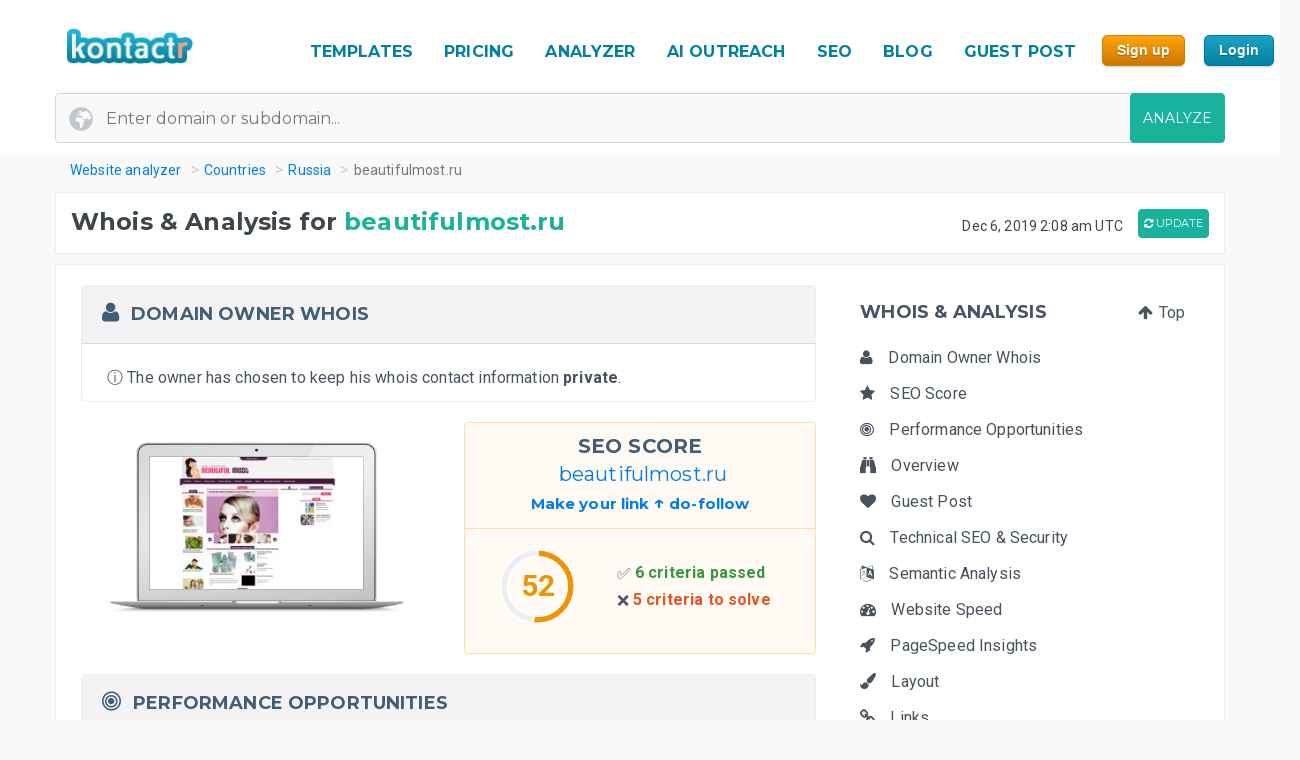

--- FILE ---
content_type: text/html; charset=UTF-8
request_url: https://kontactr.com/website/site/beautifulmost.ru
body_size: 26280
content:
<!DOCTYPE html>
<html lang="en">
<head>
    <meta charset="utf-8">
    <link rel="dns-prefetch" href="//www.google-analytics.com" /><link rel="dns-prefetch" href="//www.google.com" />
	<link rel="dns-prefetch" href="//fonts.googleapis.com" /><link rel="dns-prefetch" href="//fonts.gstatic.com" />
	<link rel="dns-prefetch" href="//d3vxmrleduyji.cloudfront.net" /><link rel="dns-prefetch" href="//static-maps.yandex.ru" />
	<link rel="dns-prefetch" href="//maps.googleapis.com" /><link rel="dns-prefetch" href="//image.thum.io" />
    <meta http-equiv="X-UA-Compatible" content="IE=edge">
    <meta name="viewport" content="width=device-width, initial-scale=1">
    <link rel="shortcut icon" href="https://d3vxmrleduyji.cloudfront.net/img/favicon-96410.png" />
    <title>beautifulmost.ru Domain Owner Whois and Analysis</title>
<meta name="description" content="Get complete Whois information for beautifulmost.ru. Find the domain owner contact information: address, phone number, email. See our in-depth analysis."/>
<meta property="og:url" content="https://kontactr.com/website/site/beautifulmost.ru"/>
<meta property="og:title" content="beautifulmost.ru Domain Owner Whois and Analysis"/>
<meta property="og:type" content="website" />
<meta property="og:description" content="Get complete Whois information for beautifulmost.ru. Find the domain owner contact information: address, phone number, email. See our in-depth analysis."/>
<meta property="og:image" content="https://kontactr.com/website/screenshots/b40c0dc8cbbeb8c1a77080ff4cc9dbaf.png"/>
    	    	    	    <link rel="canonical" href="https://kontactr.com/website/site/beautifulmost.ru" />
	    		<link href='https://fonts.googleapis.com/css?family=Roboto:400,700' rel='stylesheet'>
	<link href='https://fonts.googleapis.com/css?family=Montserrat:400,700' rel='stylesheet'>
	<link href="https://d3vxmrleduyji.cloudfront.net/website/bootstrap-min.css" rel="stylesheet">
		<link rel="stylesheet" href="https://d3vxmrleduyji.cloudfront.net/css/font-awesome.min.css">
	<style>
		.navbar .col-4{max-width:29%;text-align:right}.navbar-nav li:hover a:before,.navbar-nav li.active a:before{display:none!important}.cs-table-action-bar{margin-bottom:0;padding:0}.cs-table-action-bar>li{vertical-align:middle;display:inline-block}@media(min-width:768px){.cs-table-action-bar>li{margin-left:15px}.home-image-feature{-webkit-transform:scale(1);transform:scale(1)}}.cs-searchbox{z-index:2}.cs-searchbox .search-wrapper{-webkit-transition:margin .25s ease;-webkit-transition:margin 0.25s ease;transition:margin 0.25s ease;position:relative}.cs-searchbox .search-wrapper input{display:block;font-size:14px;font-weight:700;min-width:304px;color:#666;width:100%;height:41px;margin:0;-webkit-box-sizing:border-box;box-sizing:border-box;padding:0 30px 0 15px;border-radius:.3rem;border:1px solid #e5e5e5}@media(max-width:600px){.table-card .card-header{font-size:.9rem;padding:.75rem}}.cs-searchbox .search-wrapper i{position:absolute;top:9px;font-size:16px;right:13px;cursor:pointer;color:#aaa;font-weight:400}.fm-page-title{background-color:#f9f9f9;-webkit-box-shadow:1px 0 10px 0 rgba(0,0,0,.07);box-shadow:1px 0 10px 0 rgba(0,0,0,.07);padding:12px 0}.fm-page-title h2{color:#797979;font-size:20px;font-weight:700;margin:0}.fm-page-title .description{color:#666;font-size:14px;font-weight:900;margin-right:10px}.breadcrumb-arrow{background:white;padding:6px 12px;border-radius:5px;color:#666;font-weight:700;margin-right:15px;border:1px solid #f1f1f1}.breadcrumb-arrow:hover{background:#fff}.kontactr-logo{height:60px}.nav-logo{padding:15px;overflow:hidden;width:214px}.nabvbar{background:#fff}.navbar-nav.navbar-right{-webkit-box-orient:horizontal;-webkit-box-direction:normal;-ms-flex-direction:row;flex-direction:row;position:absolute;top:5px;right:0}.navbar-expand-lg{position:relative;width:100%;top:0;z-index:1000;padding:0;background:#fff}.navbar-static-top{z-index:1000}.nav-navigation li{padding:10px 12px;text-align:center}.nav-navigation li span{margin-right:0!important;font-size:22px;margin-bottom:2px}.navbar-nav a{color:#666;font-size:17px;font-weight:500;line-height:15px;position:relative}.extra-margin{margin-right:5px}.navbar-nav a:hover,.navbar-nav li.active a{color:#18B29D!important}.navbar-nav li:hover a:before,.navbar-nav li.active a:before{position:absolute;content:'';width:30px;height:4px;background:#01819E;bottom:3px;left:0;right:0;margin:0 auto;border-radius:5px}.navbar-nav .dropdown-menu a:before,.navbar-nav li.active .dropdown-menu a:before{display:none}.navbar-nav .dropdown-menu a{color:#666}.navbar-nav .dropdown-menu a:hover{color:#222}.navbar-nav .dropdown-menu a.btn:hover{color:#fff}.offcanvas-nav .form-inline{display:none}.is-hidden{visibility:hidden}.navbar-right li:hover a:before,.navbar-right li.active a:before{display:none}.navbar-right{width:80px}.navbar-nav .dropdown-toggle::after{content:'\f107';font-family:'FontAwesome';margin-left:10px;border:none;vertical-align:0}.navbar-toggler{cursor:pointer;position:absolute;right:0;top:30px;font-size:2rem!important}.navbar-toggler:focus{outline:none}.navbar-toggler-icon:before{font-family:'FontAwesome';content:"\f0c9"}.navbar-toggler-icon:hover:before{color:#01819E}.navbar-nav .notifications{position:relative;padding:10px}.navbar-nav .notifications .dropdown-menu,.user-dropdown .dropdown-menu{-webkit-box-shadow:0 10px 10px 0 rgba(0,0,0,.25);box-shadow:0 10px 10px 0 rgba(0,0,0,.25);border-radius:5px;max-width:375px;min-width:305px}.navbar-nav .notifications .dropdown-toggle::after{display:none}.drop-icon{position:absolute;background:transparent;top:-8px;right:7%;font-size:30px;color:#fff}.notify-header{line-height:1.5;padding:10px;background:#18B29D;color:#fff;font-size:15px;font-weight:400;border-top-left-radius:5px;border-top-right-radius:5px;padding-left:20px}.notify-footer{padding:10px;background:#18B29D;color:#fff;font-size:12px;font-weight:400;border-bottom-left-radius:5px;border-bottom-right-radius:5px;text-align:center}.notify-footer p{color:#fff;font-size:12px;font-weight:400}.notify-footer span{color:#c9c9c9;font-size:14px;font-weight:900;margin-left:10px}.notifications .dropdown-menu a,.user-dropdown .dropdown-menu a{color:#333;font-size:14px;font-weight:400;white-space:normal}.navbar-nav .notifications .round{position:absolute;border-radius:50%;border-style:solid;border-width:3px;border-color:#fff;background-color:#01dc34;-webkit-box-shadow:0 0 8px 0 #000;box-shadow:0 0 8px 0 #000;width:10px;height:10px;left:50%;top:25%}.navbar-nav .notifications .notify{font-size:22px;vertical-align:middle}.user-name{color:#aaa;font-size:16px;font-weight:700}.user-profile img{border-radius:50%;background-color:#7777777d;width:28px;height:28px}.user-profile{width:50px;margin:0 auto;border-radius:100%}.user-profile::before{-webkit-animation:2.5s blow 0s linear infinite;animation:2.5s blow 0s linear infinite;position:absolute;content:'';width:45px;height:45px;top:8px;margin:0 auto;border-radius:50%;z-index:0}@-webkit-keyframes blow{0%{-webkit-box-shadow:0 0 0 0 rgba(24,117,240,.26);box-shadow:0 0 0 0 rgba(24,117,240,.26);opacity:1;-webkit-transform:scale3d(1,1,.5);transform:scale3d(1,1,.5)}50%{-webkit-box-shadow:0 0 0 10px rgba(24,117,240,.86);box-shadow:0 0 0 3px rgba(24,117,240,.86);opacity:1;-webkit-transform:scale3d(1,1,.5);transform:scale3d(1,1,.5)}100%{-webkit-box-shadow:0 0 0 20px rgba(24,117,240,.96);box-shadow:0 0 0 6px rgba(24,117,240,.96);opacity:0;-webkit-transform:scale3d(1,1,.5);transform:scale3d(1,1,.5)}}@keyframes  blow{0%{-webkit-box-shadow:0 0 0 0 rgba(24,117,240,.26);box-shadow:0 0 0 0 rgba(24,117,240,.26);opacity:1;-webkit-transform:scale3d(1,1,.5);transform:scale3d(1,1,.5)}50%{-webkit-box-shadow:0 0 0 10px rgba(24,117,240,.16);box-shadow:0 0 0 3px rgba(24,117,240,.16);opacity:1;-webkit-transform:scale3d(1,1,.5);transform:scale3d(1,1,.5)}100%{-webkit-box-shadow:0 0 0 20px rgba(24,117,240,.96);box-shadow:0 0 0 6px rgba(24,117,240,.96);opacity:0;-webkit-transform:scale3d(1,1,.5);transform:scale3d(1,1,.5)}}.progress-list{margin:0;padding:0;list-style:none;padding-top:20px}.progress-list li{margin-bottom:40px}.progress-list .last{margin-bottom:30px!important}.progress-list span{color:#333;font-size:12px;font-weight:400;position:relative;top:3px}.progress-line{width:100%;height:4px;background-color:rgba(55,63,82,.1);border-radius:5px}.bar{background-color:#EC8D08;width:60%;height:100%;border-radius:5px;-webkit-animation-timing-function:ease-in-out;animation-timing-function:ease-in-out}.bar2{-webkit-animation-name:increase2;animation-name:increase2;width:8%}.bar3{-webkit-animation-name:increase3;animation-name:increase3;width:80%}@-webkit-keyframes increase{from{width:1%}to{width:60%}}@keyframes  increase{from{width:1%}to{width:60%}}@-webkit-keyframes increase2{from{width:1%}to{width:8%}}@keyframes  increase2{from{width:1%}to{width:8%}}@-webkit-keyframes increase3{from{width:1%}to{width:80%}}@keyframes  increase3{from{width:1%}to{width:80%}}.dropdown-menu{border:0;-webkit-box-shadow:0 0 13px -3px rgba(0,0,0,.1);box-shadow:0 0 13px -3px rgba(0,0,0,.1);border-radius:5px;padding:0}.dropdown-menu a{font-size:14px;padding:21px;padding-left:20px;border-bottom:1px solid #ddd}.dropdown-menu a.btn{color:#fff;border-bottom:none;font-weight:700;text-transform:CAPITALIZE;padding-left:inherit;padding:5px 12px}.dropdown-item:focus,.dropdown-item:hover{background-color:#f5f5f5}.nav-drop-profile{min-width:160px}.dropdown-menu a .fa{margin-right:6px;color:#838383}@media(min-width:992px){.user-profile img{width:45px;height:45px}.fix-header .navbar-fixed-top{position:fixed}.navbar-top-links .dropdown-alerts,.navbar-top-links .dropdown-messages,.navbar-top-links .dropdown-tasks{margin-left:auto}@media (min-width:1200px){.navbar-right{position:unset!important}.home-image-feature{-webkit-transform:scale(1);transform:scale(1)}.home-text-right,.home-text-left{text-align:center!important}}@media (max-width:1200px){.table-responsive{display:block;width:100%;overflow-x:auto}.package-badge{position:absolute;top:0;left:0}.feature-icon{margin-top:0}.feature-title,.feature-title a{margin-bottom:5px}}@media(min-width:991px) and (max-width:1200px){.nav-navigation li{padding:3px}.navbar-nav a{font-size:17px}.navbar-right{width:8%;position:unset!important}#form-preview img{width:auto;height:auto;max-width:475px;position:relative;top:15px}.home-image-feature{-webkit-transform:scale(1);transform:scale(1)}}@media(max-width:991px){.topmenu{font-size:20px!important}.navbar-header{}.nav-navigation li{padding:10px 20px!important;border-bottom:1px dotted #ddd}.nav-navigation li:last-child{border-bottom:none}.navbar-nav li:hover a:before,.navbar-nav li.active a:before{display:none}.nav-navigation li:hover a{color:#01819E}.navbar-nav .notifications .round{width:9px;height:9px}.navbar-nav .notifications .notify{font-size:20px}.navbar-right{width:10%}.navbar-toggler-icon:focus,.navbar-toggle:focus{outline:none}.navbar-toggler{right:8%;top:25px}.navbar-toggler-public{right:0;z-index:1000}.navbar-nav a:hover,.navbar-nav li.active a{color:#01819E}.offcanvas-nav{margin-top:42px}.dropdown-item:focus,.dropdown-item:hover{background:transparent}.nav-navigation .dropdown-item span{font-size:12px}.user-profile img{border-radius:50%;background-color:#7777777d;width:33px;height:33px;border:3px solid #ddd}.user-dropdown{padding:10px}.fm-dashboard,.fm-forms,.fm-packages,.fm-package-features{padding-bottom:2px}.card .header-title{text-align:center}.modal-enter-name label{text-align:center;margin-top:0}.modal{padding-right:0!important}.fm-form-type .btn{padding:10px 15px;font-size:13px}.modal button.close{right:0;top:0}.create-form .fm-form-type,.modal-enter-name{padding:15px}.fm-page-button .btn i{padding:0}.fm-page-title h2{font-size:17px}.form-right{text-align:left}.col-xs-6{width:50%}.col-xs-7{width:55%}.col-xs-5{width:45%}.col-xs-9{width:75%}.col-xs-3{width:25%}.hidden-xs{display:none}table.table-bordered.dataTable tbody th,table.table-bordered.dataTable tbody td,table.table-bordered.dataTable thead th{text-align:center}div.dataTables_wrapper div.dataTables_length,div.dataTables_wrapper div.dataTables_filter,div.dataTables_wrapper div.dataTables_info,div.dataTables_wrapper div.dataTables_paginate{text-align:left}.dataTables_info{display:none}.form-tabletable-search .text-right{text-align:left}.form-table-search .dataTables_length,.form-table-search .dataTables_info{display:none}.cs-searchbox .search-wrapper input{min-width:100%}.table .text-center .btn{margin:20px 0}.table thead th,.table tfoot th{font-size:14px;font-weight:500}.table td{font-size:.8rem}.card-body{padding:15px}.card-body p,.card-body ul li{font-size:14px}.card-header h5{text-align:center}.package-btn{margin-bottom:30px}.package-service-list li{padding:15px}.package-icon{padding:5px}.content-card{margin-left:0;margin-bottom:0}.form-plans-change .text-right{text-align:left!important}.plan-buttons{padding:0;padding-bottom:10px;text-align:center}.plan-buttons li{padding-right:5px}.plan-buttons .btn{margin:3px;padding:9px;font-size:10px;width:100%}.form-edit{display:none}.download-form-link .fa{padding-right:0}#remember_me{display:none}.form-settings .checkbox{margin-left:20px}.form-plans-change{padding:15px}.form-plans-change .btn{padding:8px 10px;font-size:12px}.btn,.support-btns .btn,.btn-lg,.btn-sm{padding:9px 15px;font-size:13px}.form-introduction{padding:30px 0}.login-block .checkbox{margin-left:20px}.login-block-header h6{font-size:16px}.btn-lg{min-width:inherit}.modal-form{padding:10px}.table .text-center .btn,form .text-center .btn{margin-top:15px}.not-found{padding:50px 0}.navbar-nav .notifications .dropdown-menu,.user-dropdown .dropdown-menu{right:12%!important;top:69px}.nav-logo-public{text-align:left!important}#form-preview{display:none}.home-image-feature{-webkit-transform:scale3d(.9);transform:scale3d(.9)}}@media(max-width:767px){.navbar-right{width:40%;position:absolute!important;top:14px!important;right:4px!important}.form-card{margin:0 auto}.edit-image,.profile-img{text-align:center;margin:0}.form-header{color:#01819E!important}.fm-play:hover{-webkit-box-shadow:none;box-shadow:none}.login-block-header h1{font-size:25px}.navbar .col-4{min-width:100%;max-width:none;text-align:center}.nav-logo-public{text-align:left!important}.dropdown,.dropup{position:absolute;right:1%;top:15%}.navbar-toggler{right:10%}.navbar-toggler-public{right:0}#form-preview{display:none}.home-image-feature{-webkit-transform:scale3d(.85);transform:scale3d(.85)}.cd-side-nav>ul:last-of-type{display:none}.cd-side-nav{display:none!important}.menu-top-mobile{display:block!important}}@media (max-width:575px){.best-value-img,.best-value-label,.best-value-img-logged,.best-value-label-logged{display:none!important}.home-image-feature{-webkit-transform:scale3d(.7);transform:scale3d(.7)}.mobile_update_button{padding-top:25px!important;padding-left:0!important}#captcha_recaptcha_gif{width:210px;height:auto}}@media (max-width:468px){.level1 h1{font-size:30px!important}.level3{font-size:22px!important}.level2 h2{font-size:15px!important}.orangebutton{font-size:21px!important}#signup_free_text{display:none}#signup{left:0!important}.grey-block{padding:20px 40px!important}.white-block{padding:20px 40px!important}#google-recaptcha iframe{transform:scale(.8);-webkit-transform:scale(.8);transform-origin:0 0;-webkit-transform-origin:0 0}#google-recaptcha>div:nth-of-type(1){width:244px!important;height:63px!important}.home-image-feature{-webkit-transform:scale(.7);transform:scale(.7)}.grey-feature,.white-feature{padding:10px 10px!important}.home-title{text-align:center!important}}@media (max-width:400px){.fm-form-type .btn{width:100%}.navbar-toggler{right:16%}.navbar-toggler-public{right:0}.dropdown,.dropup{right:3%}.navbar-header img{max-width:160px;width:auto;height:auto}#form-preview{display:none}.pull-right{float:none!important}.home-image-feature{-webkit-transform:scale(.7);transform:scale(.7)}.grey-feature,.white-feature{padding:10px 10px!important}.home-title{text-align:center!important}}@media (max-width:340px){.login-block{text-align:center}.forgot-password-link{float:none;margin-bottom:15px;display:block}#form-preview{display:none}.home-image-feature{-webkit-transform:scale(.7);transform:scale(.7);position:relative}.grey-feature,.white-feature{padding:10px 10px!important}.home-title{text-align:center!important}}.fm-logo{background-color:#29b6f6;padding:17px 20px;font-size:1.375rem;font-weight:400;overflow:hidden}.sidebar-nav.light .fm-logo{background:#fff}.sidebar{width:250px;z-index:1400;position:fixed;top:0;height:100%;background-color:#fff;-webkit-box-shadow:0 2px 4px 0 rgba(0,0,0,.08);box-shadow:0 2px 4px 0 rgba(0,0,0,.08);overflow-y:auto}.sidebar-nav li a{font-size:.938rem;font-weight:500;display:block;color:#8b8d91;padding:13px 15px;text-decoration:none}.ion{margin-right:10px;font-size:1.1rem}.sidebar-nav{background:#313541}.sidebar-nav>ul{padding:0;margin:0;list-style:none;background:rgba(255,255,255,.1)}.sidebar-nav .metismenu{background:#313541;display:-webkit-box;display:-ms-flexbox;display:flex;-webkit-box-orient:vertical;-webkit-box-direction:normal;-ms-flex-direction:column;flex-direction:column}.sidebar-nav .metismenu li + li{margin-top:5px}.sidebar-nav .metismenu li:first-child{margin-top:5px}.sidebar-nav .metismenu li:last-child{margin-bottom:5px}.sidebar-nav .metismenu>li{display:-webkit-box;display:-ms-flexbox;display:flex;-webkit-box-orient:vertical;-webkit-box-direction:normal;-ms-flex-direction:column;flex-direction:column;position:relative}.sidebar-nav .metismenu a{position:relative;display:block;padding:13px 15px;color:#8b8d91;font-size:.938rem;outline-width:0;-webkit-transition:all .3s ease-out;transition:all .3s ease-out}@media(max-width:768px){.sidebar-nav .metismenu a{padding:8px 15px}}.sidebar-nav .metismenu ul a{padding:10px 15px 10px 30px}.sidebar-nav .metismenu ul ul a{padding:10px 15px 10px 45px}.sidebar-nav .metismenu li.active>a{color:#fff}.sidebar-nav .metismenu a:hover,.sidebar-nav .metismenu a:focus,.sidebar-nav .metismenu a:active{color:#fff;text-decoration:none}.sidebar-nav.light,.sidebar-nav.light .metismenu{background-color:#fff}.sidebar-nav.light ul{background:#fff}.sidebar-nav.light .metismenu a{color:#8b8d91}.sidebar-nav.light .metismenu li.active>a{color:#29b6f6}.sidebar-nav.light .metismenu a:hover,.sidebar-nav.light .metismenu a:focus,.sidebar-nav.light .metismenu a:active{color:#29b6f6}@media (min-width:767px){.content-wrapper .sidebar{width:60px;overflow:visible}.content-wrapper .metismenu .has-arrow::after{display:none}.content-wrapper .sidebar .hide-menu{display:none;width:180px;left:60px}.home-image-feature{-webkit-transform:scale(1);transform:scale(1)}}.mb-sidebar-close{color:#fff;margin-left:15px;display:none}.mb-sidebar-close.show{display:inline-block}.mb-sidebar-close a{color:inherit}@media(min-width:768px){.mb-sidebar-close{display:none}}.right-sidebar{position:fixed;right:0;z-index:999;background:#fff;top:0;height:100%;-webkit-box-shadow:5px 1px 40px rgba(0,0,0,.4);box-shadow:5px 1px 40px rgba(0,0,0,.4);-webkit-transition:-webkit-transform 0.25s cubic-bezier(0,0,.3,1);transition:-webkit-transform 0.25s cubic-bezier(0,0,.3,1);transition:transform 0.25s cubic-bezier(0,0,.3,1);transition:transform 0.25s cubic-bezier(0,0,.3,1),-webkit-transform 0.25s cubic-bezier(0,0,.3,1);width:100%;margin-top:90px;max-width:370px;height:100%;-webkit-transform:translateX(100%);transform:translateX(100%);display:-webkit-box;display:-ms-flexbox;display:flex;-webkit-box-orient:vertical;-webkit-box-direction:normal;-ms-flex-direction:column;flex-direction:column;overflow-y:auto}.shw-rside{-webkit-transform:none;transform:none;border-top-left-radius:5px}.right-sidebar .card-header{display:block;border-radius:0;background-color:#666;height:40px;color:#fff;padding:12px 30px;font-size:18px;font-weight:400}.right-sidebar .right-side-toggle{font-size:1.8rem;margin-top:-6px;float:right;cursor:pointer}.datatables thead{background:#01819E}.sorting_1:before{position:absolute;content:'';width:4px;height:0%;background:#01819E;left:0;top:0}.fm-dashboard .table-bordered td{position:relative}.fm-dashboard .table-bordered tr:hover td{color:#2e2e2e}.fm-dashboard .table-bordered tr:hover .sorting_1:before{height:100%}.fm-dashboard .table-bordered tr:hover,.fm-dashboard .table-bordered tr:focus{box-shadow:1px 3px 6px 0 rgba(0,0,0,.2);-webkit-box-shadow:1px 3px 6px 0 rgba(0,0,0,.2)}.right-side-toggle{font-size:1.3rem}.navbar-expand-lg .navbar-nav .dropdown-menu-right{right:0;left:auto;border:1px solid #18B29D;border-radius:7px}.navbar-expand-lg .navbar-nav .dropdown-menu{position:absolute}.sidebar-toggle-btn{color:#fff;font-size:25px;margin-left:50px}@media(min-width:768px){.sidebar-toggle-btn{display:none}}@media(max-width:767px){.sidebar{-webkit-transform:translateX(-250px);transform:translateX(-250px);-webkit-transition:-webkit-transform 0.25s cubic-bezier(0,0,.3,1);transition:-webkit-transform 0.25s cubic-bezier(0,0,.3,1);transition:transform 0.25s cubic-bezier(0,0,.3,1);transition:transform 0.25s cubic-bezier(0,0,.3,1),-webkit-transform 0.25s cubic-bezier(0,0,.3,1)}.sidebar.sidebar-toggle{-webkit-transform:translateX(0);transform:translateX(0)}}.nav-second-level>li{width:100%}@media (min-width:768px){.content-wrapper .ion{font-size:1.7rem}.content-wrapper .sidebar .sidebar-nav{position:absolute;overflow:hidden}.content-wrapper .sidebar .sidebar-nav .nav-second-level{position:absolute;z-index:999999}.content-wrapper .sidebar .user-profile{width:60px}.content-wrapper .sidebar .nav-small-cap,.content-wrapper .sidebar li span span{display:none}.content-wrapper .sidebar #side-menu>li>a{padding:15px 17px 15px 20px}.content-wrapper .sidebar li:hover .nav-second-level,.content-wrapper .sidebar li:hover .nav-second-level.collapse li,.content-wrapper .sidebar li:hover .nav-second-level.in{display:block}.content-wrapper .sidebar .nav-second-level{position:absolute;left:60px;background:#313541;width:220px;opacity:1;padding-bottom:10px;display:none}.content-wrapper .sidebar .nav-second-level li{background:#313541}.content-wrapper .sidebar .nav-second-level>li>a{padding-left:30px;background:#313541}.content-wrapper .top-left-part{width:60px}.navbar-top-links .dropdown-alerts,.navbar-top-links .dropdown-messages,.navbar-top-links .dropdown-tasks{margin-left:auto}.content-wrapper.fix-sidebar .navbar-left,.fix-sidebar.content-wrapper .navbar-left{margin-left:60px!important}.content-wrapper.fix-sidebar .sidebar,.fix-sidebar.content-wrapper .sidebar{position:fixed}.content-wrapper.fix-sidebar .sidebar .sidebar-nav,.fix-sidebar.content-wrapper .sidebar .sidebar-nav{position:absolute}.content-wrapper.fix-sidebar .sidebar .sidebar-nav .nav-second-level,.fix-sidebar.content-wrapper .sidebar .sidebar-nav .nav-second-level{position:absolute;z-index:99999}}.btn{-webkit-appearance:none!important}@media(max-width:767px){.navbar-header{}.navbar-nav .notifications .round{width:9px;height:9px}.navbar-nav .notifications .notify{font-size:20px}.navbar-right{width:40%}.navbar-collapse-public{max-width:100%}.form-control:disabled, .form-control[readonly]{background-color:#f3f3f3}.build-wrap .form-control{background-color:#fff;}@media(max-width:468px){.ui-pnotify.ui-pnotify-fade-normal.ui-pnotify.ui-pnotify-move{margin:auto 0!important;padding:20px!important;font-size:14px!important;}}@media  all and (max-width:991px){.navbar-nav{width:88%}}@media (max-width: 400px) {
		.navbar-header img { 
			width:129px;
			height:42px;
			position: relative!important;
			top:1px!important;
		}
	}
	@media (max-width: 991px) {
		.navbar-nav {
		    width: unset;
		}
	}
	.justify-content-between{-webkit-box-pack:justify!important;-ms-flex-pack:justify!important;justify-content:space-between!important}.nav-logo{padding:15px;overflow:hidden;width:214px}.nav-link,.form-tabs .nav-link.active{color:#4786ff;border:none}.topmenu{font-size:16px!important;font-weight:700!important;text-decoration:none!important;text-transform:uppercase!important;color:#01819e!important}.fa-round{background:#fff;width:35px;height:35px;text-align:center;border-radius:50%;padding:9px;margin-right:10px;color:#ddd;border:1px solid #ddd}.form-tabs .nav-link.active .fa-round{background:#4786ff;color:#fff;border:1px solid #4786ff}@media(max-width:768px){.nav-link{padding:0}}.nav-link,.nav-tabs .nav-link.active{color:#ee8e07}.nav-tabs .nav-link{border-top-left-radius:.5em;border-top-right-radius:.5em;background-color:#ededed}.navbar-toggler{cursor:pointer;position:absolute;right:0;top:30px;font-size:2rem!important}.navbar-toggler:focus{outline:none}.navbar-toggler-icon:before{font-family:'FontAwesome';content:"\f0c9"}.navbar-toggler-icon:hover:before{color:#01819E}.navbar-toggler-icon:focus,.navbar-toggle:focus{outline:none}.navbar-toggler{right:8%;top:25px}.navbar-toggler-public{right:0;z-index:1000}.navbar-toggler{right:10%}.navbar-toggler-public{right:0}#form-preview{display:none}.navbar-toggler{right:16%}.navbar-toggler-public{right:0}
	</style>
		<link href="https://d3vxmrleduyji.cloudfront.net/website/style-min.css" rel="stylesheet">
		<style>
		.modul .titleh {
			padding-right:0;
		}
		.navbar-nav>li>a {text-decoration: none!important;}
	 .navbar-nav>li>a:hover {text-decoration: none!important;}
	 .popup .bar {width:100%;}
	 @media (max-width: 767px) {
		 .navbar-nav .open .dropdown-menu { position:relative;top:13px!important;right:253px!important;background-color:#fff; }
		 .fa_big_profile {top:3px!important;}
	 }
	 @media (max-width: 991px) {
		 .navbar-toggler {
		 	display:block!important;
			position: absolute;
			right: 50px;
			top: 25px;
			z-index:-10;
     	}
     	.navbar-fixed-top .navbar-collapse { max-height:unset;width:100%;}
     	.nav-navigation li {
		    padding: 10px 20px!important;
		    border-bottom: 1px dotted #ddd;
		}
	 }
	 .myButton {
		box-shadow:inset 0px 1px 0px 0px #fce2c1;
		background:linear-gradient(to bottom, #ffc477 5%, #fb9e25 100%);
		background-color:#ffc477;
		border-radius:6px;
		border:1px solid #eeb44f;
		display:inline-block;
		cursor:pointer;
		color:#ffffff;
		font-family:Arial;
		font-size:15px;
		font-weight:bold;
		padding:6px 24px;
		text-decoration:none;
		text-shadow:0px 1px 0px #cc9f52;
	}
	.myButton:hover {
		background:linear-gradient(to bottom, #fb9e25 5%, #ffc477 100%);
		background-color:#fb9e25;
	}
	html {
	  scroll-behavior: smooth;
	}
	</style>
</head>

<body>

<a href="#" class="mobilebutton"><img data-src="https://d3vxmrleduyji.cloudfront.net/img/mobilemenu.png" alt="mobile" class="lazy"></a>
<div id="top"></div>

<style>
	#credit_code { width:55%;position:relative;top:5px;background:#f9f9f9 url(/website/img/tickt.png) no-repeat 13px 13px; }
	@media (max-width: 768px) {
		#credit_code {
			background:0 0;
		}
	}
</style>

<button onclick="topFunction()" id="myBtn" class="myButton" style="position:fixed;z-index:10000;bottom:30px;right:20px;display:none;" title="Go to top">Top</button>

<!-- START HEADER -->
<div id="header" style="margin-bottom:10px;">
    <div class="container">
        <div class="row">

            <div class="col-md-2">
                <ul class="menulogo">
                    <li class="logo"><a href="/"><img data-src="https://d3vxmrleduyji.cloudfront.net/img/logo.jpg" alt="Kontactr" width="129" height="42" class="lazy" style="position:relative;top:10px;"></a></li>
                </ul>
            </div>
            <div class="col-md-10">
                    <ul class="menu" style="position: relative;top: 22px;">
				
				<li class="nav-item" style="padding:10px 5px;"><a class="nav-link topmenu" href="https://kontactr.com/form-builder-templates">TEMPLATES</a></li>
				
				<li class="nav-item" style="padding:10px 5px;"><a class="nav-link topmenu" href="https://kontactr.com/pricing">PRICING</a></li>
				
				<li class="nav-item extra-margin" style="padding:10px 5px;"><a class="nav-link topmenu" href="https://kontactr.com/website/">ANALYZER</a></li>
				
				<li class="nav-item extra-margin" style="padding:10px 5px;"><a class="nav-link topmenu" href="https://kontactr.com/ai-outreach">AI OUTREACH</a></li>

				<li class="nav-item extra-margin" style="padding:10px 5px;"><a class="nav-link topmenu" href="https://kontactr.com/blog/the-ultimate-guide-to-general-seo">SEO</a></li>
				
				<li class="nav-item extra-margin" style="padding:10px 5px;"><a class="nav-link topmenu" href="https://kontactr.com/blog/">BLOG</a></li>
				
				<li class="nav-item extra-margin" style="padding:10px 5px;"><a class="nav-link topmenu" href="https://kontactr.com/guest-post">GUEST POST</a></li>
				
				<li class="nav-item" id="nav-item-sign-up" style="padding:10px 5px;"><input value="Sign up" class="orangebutton-small orangebutton-small-header" onclick="window.location='https://kontactr.com/register?p=basic&name=beautifulmost.ru';" type="submit" style="position:relative;top:-2px;"></li>
				
				<li class="nav-item" style="padding:10px 5px;"><input value="Login" class="bluebutton-small" onclick="window.location='/login';" type="submit" style="position:relative;top:-2px;"></li>
                    </ul>
                                            </div>
			
        </div>
                
                
        				   <div class="search index-top-search" style="margin-left:-15px;">
                        <form action="https://kontactr.com/website/ajax/search" id="general-search-form" class="searchform" style="min-width:320px;">
                            <input type="text" name="url" id="url" class="form-control searchinput searchinput-paste"  placeholder="Enter domain or subdomain...">
                                                        <button type="submit" id="search-button" class="btn btn-primary searchbutton" style="border-radius:4px;right:-15px;">ANALYZE</button>
                        </form>
                    </div>
				            </div>
</div>
<!-- END HEADER -->








    <div class="container breadcrumb-hide">
        <ol class="breadcrumb" itemscope itemtype="http://schema.org/BreadcrumbList">
            <li itemprop="itemListElement" itemscope itemtype="http://schema.org/ListItem"><a href="https://kontactr.com/website" itemprop="item" class="link-resolve"><span itemprop="name">Website analyzer</span></a><meta itemprop="position" content="1" /></li>
            <li itemprop="itemListElement" itemscope itemtype="http://schema.org/ListItem"><a href="https://kontactr.com/website/country" itemprop="item" class="link-resolve"><span itemprop="name">Countries</span></a><meta itemprop="position" content="2" /></li>
                        <li itemprop="itemListElement" itemscope itemtype="http://schema.org/ListItem"><a href="https://kontactr.com/website/country/russia" itemprop="item" class="link-resolve"><span itemprop="name">Russia</span></a><meta itemprop="position" content="3" /></li>
                        <li itemprop="itemListElement" itemscope itemtype="http://schema.org/ListItem" class="active"><span itemprop="name" class="link-resolve">beautifulmost.ru</span>
                        <meta itemprop="position" content="4" />
                        </li>
        </ol>
    </div>
	
	
	<div id="mobile-fixed-menu">
        <a href="#" class="mobile-menu-button"><img data-src="https://d3vxmrleduyji.cloudfront.net/img/mobilemenu.png" alt="Mobile menu" class="lazy"></a>
                <a href="https://kontactr.com/website" class="logo"><img data-src="https://d3vxmrleduyji.cloudfront.net/img/logo.jpg" alt="Kontactr" width="129" height="42" class="lazy" style="position:relative;top:10px;"></a>
    </div>

    <!-- Start Sticky Menu Mobile-->
    <ul class="stickymenu-mobile">
	            <li><a href="/form-builder-templates">TEMPLATES</a></li>
        <li><a href="/pricing">PRICING</a></li>
        <li><a href="/website/">ANALYZER</a></li>
        <li><a href="/ai-outreach">AI OUTREACH</a></li>
        <li><a href="/blog/">BLOG</a></li>
        <li><a href="/guest-post">GUEST POST</a></li>
        <li><a href="/register?p=basic">SIGN UP</a></li>
        <li><a href="/login">LOGIN</a></li>
    </ul>
    <!-- End Sticky Menu Mobile -->

    	
	    	
    <!-- START STAT TITLE -->
    <style>
	@media (max-width: 768px) {
		#h1domain {
			font-size:21px;
		}
	} 
	</style>
    <div class="stattitle container" style="padding:15px 0;">
        <div class="col-md-8">
            <h1>Whois & Analysis for <span style="color:#18b29d;" id="h1domain">beautifulmost.ru</span></h1>
        </div>
        <div class="col-md-4">
                    <div class="re-analyze" style="width:100%;">
                <div style="display: inline-block;vertical-align: middle;text-align:center;"><span style="font-family:'Roboto', sans-serif;position:relative;top:3px;" class="link-resolve">Dec 6, 2019 2:08 am UTC</span></div>
                					  					  <div style="display: inline-block;vertical-align: middle;width:82px;"><button id="re-analyze" type="submit" class="update-button margin-l-10" data-url="https://kontactr.com/website/ajax/re-analyze" data-name="beautifulmost.ru" style="padding:0 5px 0 5px;font-weight:400;margin-left:0;"><i class="fa fa-refresh margin-l-2"></i> UPDATE</button></div>
					  				            </div>
        </div>

    </div>
    <!-- END STAT TITLE -->
    
   
    
    
    <!-- Start Content -->
    <div class="container content analyze-container">

        		
        <!-- Start Content Sol -->
        <div class="content-sol col-md-8">

				            <div class="analyze-group" id="contact">
                <!-- Start Server Info -->
                <div class="row">

                    <div class="modul">

                        <div class="titleh">
                            <h2 class="details-page"><i class="fa fa-user" style="padding-right:12px;font-size:22px;"></i>DOMAIN OWNER WHOIS</h2>
                                                    </div>
								<div class="padding-10 clearfix" style="padding-top:20px;">
									<div class="col-md-12"><span data-tooltip2="Informative">&#9432;</span> 
									The owner has chosen to keep his whois contact information <span class="bold-text">private</span>.
									</div>
								</div>
                    </div>

                </div>
                <!-- End Server Info -->
            </div>
                     

            <!-- Start General -->
            <div class="general" style="margin-bottom:0;" id="SEOscore">
                <div class="col-md-6">
	                <div class="div_img_img2">
			            <img class="img1 lazy" data-src="https://d3vxmrleduyji.cloudfront.net/img/laptop-full.png" alt="Desktop screen" width="331" height="175">
	                    	                        <img data-src="https://kontactr.com/website/screenshots/b40c0dc8cbbeb8c1a77080ff4cc9dbaf.png" class="website-screenshot img2 lazy" id="website-screenshot" alt="Desktop screenshot for beautifulmost.ru" width="176" height="132" />
	                    	                </div>
        	       </div>
        	               	    	   <div class="col-md-6">
	        	    	   <div class="modul" style="border:0;">
		        	    	   <div class="titleh" style="text-align: center;border: 1px solid #ffdea0;background-color: #fffbf4; padding: 10px;">
			        	    	   <h2 style="font-size:20px;font-weight:700;">SEO SCORE</h2>
		        	    	       <a href="http://beautifulmost.ru" target="_blank"rel="nofollow"  style="font-weight:400;font-size:20px;line-height:1.4em;"><img alt="" class="lazy" data-src="https://favicon.yandex.net/favicon/beautifulmost.ru?size=32" style="display: inline-block;vertical-align:-10px;margin-right:5px;">beautifulmost.ru</a><br />
		        	    	       		        	    	       <a href="https://buy.stripe.com/bIYg12d5navoeaI3d7" target="_blank" rel="nofollow" style="font-size: 15px;font-weight:700;">Make your link <span style="font-weight:700;font-size: 18px;">&#8593</span> do-follow</a>
		        	    	       		        	    	       			        	   </div>
			        	   <div class="row" style="background-color:#fffbf4;border: 1px solid #ffdea0;  border-bottom-left-radius: 4px;border-bottom-right-radius: 4px;border-top:0;">
				        	   <div class="col-xs-4">
				        	    	   <div style="padding:20px;">
				        	    	    		<canvas id="seo-score-doughnut" width="75" height="75" style="width: 75px; height: 75px;z-index: 1;"></canvas>
				        	    	    		<div style="font-weight:700;position: absolute;top: 43px; left: 56px;  z-index: 2;font-size:30px;color:#EF9505;">52</div>
				        	    	   </div>
				        	   </div>
				        	   
				        	   <div class="col-xs-8">
					        	    <div style="padding:20px; padding-top:30px; ">
					        	  							        	  		<p><span style="position: relative;top: 1px;">&#9989;</span> <span style="color:#36983E;font-weight:700;"> 6  <span class="criteria">criteria </span>passed</span><br />
					        	  							        	  							        	  		<span style="position: relative;top: 1px;">&#10060;</span> <span style="color:#E95321;font-weight:700;">5 <span class="criteria">criteria </span>to solve</span></p>
					        	  							        	    </div>
				        	   </div>
			        	   </div>
	        	    	   </div>
	        	   </div>
                <div class="clearfix"></div>
            </div>
            <!-- End General -->
            
                        
             			
            
                                     <div class="analyze-group" id="opportunities">
	            <div class="row">
		            <div class="modul">
                        <div class="titleh">
                            <h2 class="details-page"><i class="fa fa-bullseye" style="padding-right:12px;font-size:22px;"></i>PERFORMANCE OPPORTUNITIES</h2>
                        </div>
						<div class="modul-list" style="margin-bottom:-5px;">
						   						   	                        <div class="row" style="margin-bottom:10px;">
	                         <div class="col-sm-12">
		                         <a href="#" class="akordiyon opportunity"><i class="fa fa-check-circle" style="font-size:18px;margin-right:8px;color:#1DAFD4;"></i><div class="title-opportunity">Make your website secure with an SSL certificate.</div><img data-src="https://d3vxmrleduyji.cloudfront.net/img/arrow.png" alt="Arrow" class="icon lazy"></a>
								<div class="akordiyon-div" style="display:none;">
									<p>Trusted sites have the green lock in the address bar. It is proof to visitors that you care about their data.</p>
									<p>An SSL certificate ensures that all data going to and from your site is encrypted, so it can’t be altered or misused.</p>
									<p>In addition, secured websites rank better in Google. And since your website is not HTTPS, it will likely rank below your HTTPS competitors.</p>
								</div>
							</div>
                            </div>
                                                                                    	                        <div class="row" style="margin-bottom:10px;">
	                         <div class="col-sm-12">
		                         <a href="#" class="akordiyon opportunity"><i class="fa fa-check-circle" style="font-size:18px;margin-right:8px;color:#1DAFD4;"></i><div class="title-opportunity">Make your title tag clear, concise and include your most important keywords.</div><img data-src="https://d3vxmrleduyji.cloudfront.net/img/arrow.png" alt="Arrow" class="icon lazy"></a>
								<div class="akordiyon-div" style="display:none;">
									<p>The title tag appears in browser tabs, bookmarks and in search result pages.</p>
									<p>Ideally, it should be less than 70 characters.</p>
									<p>It has a relatively big impact on how the website ranks in search engines. It's also a key factor people use to choose your page over competition to get what they are looking for.</p>
								</div>
							</div>
                            </div>
                                                                                    	                        <div class="row" style="margin-bottom:10px;">
	                         <div class="col-sm-12">
		                         <a href="#" class="akordiyon opportunity"><i class="fa fa-check-circle" style="font-size:18px;margin-right:8px;color:#1DAFD4;"></i><div class="title-opportunity">Make your meta description eloquent and appealing, neither too short nor too long.</div><img data-src="https://d3vxmrleduyji.cloudfront.net/img/arrow.png" alt="Arrow" class="icon lazy"></a>
								<div class="akordiyon-div" style="display:none;">
									<p>The meta description appears in search result pages.</p>
									<p>Ideally, it should be between 50 and 160 characters.</p>
									<p>It has a relatively big impact on how the website ranks in search engines. It's also a key factor people use to choose your page over competition to get what they are looking for.</p>
								</div>
							</div>
                            </div>
                                                                                                                	                        <div class="row  hidden opp  " style="margin-bottom:10px;">
	                         <div class="col-sm-12">
		                         <a href="#" class="akordiyon opportunity"><i class="fa fa-check-circle" style="font-size:18px;margin-right:8px;color:#1DAFD4;"></i><div class="title-opportunity">Make all versions of your website point to the same URL.</div><img data-src="https://d3vxmrleduyji.cloudfront.net/img/arrow.png" alt="Arrow" class="icon lazy"></a>
								<div class="akordiyon-div" style="display:none;">
									<p>Search engines see a domain and its subdomains as two different websites. This can cause them to see duplicate content, which can negatively affect your search rankings.</p>
									<p>The different versions of beautifulmost.ru (with and without www. ; http and https ; even with and without <a href="https://en.ryte.com/wiki/Trailing_Slashes" target="_blank" rel="nofollow">trailing slash</a>) do not direct traffic to the same URL. A fix is crucial.</p>
									<p>Use the <a href="https://moz.com/learn/seo/canonicalization" target="_blank" rel="nofollow">rel="canonical"</a> tag to tell search engines which is the definitive version of your page. Use a <a href="https://ahrefs.com/blog/301-redirects/" target="_blank" rel="nofollow">301 redirect</a> to divert traffic from any secondary domain.</p>
								</div>
							</div>
                            </div>
                                                                                                                                                                                                                                                                                                                    <div class="row  hidden opp  " style="margin-bottom:10px;">
	                         <div class="col-sm-12">
		                         <a href="#" class="akordiyon opportunity"><i class="fa fa-check-circle" style="font-size:18px;margin-right:8px;color:#1DAFD4;"></i><div class="title-opportunity">Improve your social media presence. Encourage people to share your homepage.</div><img data-src="https://d3vxmrleduyji.cloudfront.net/img/arrow.png" alt="Arrow" class="icon lazy"></a>
		                         <div class="akordiyon-div" style="display:none;">
			                         <p>Although Google says social media is not a direct SEO ranking factor, the correlation between social signals and ranking position is extremely high.</p>
			                         <p>Social media affects SEO in the sense all of the shares add up to more visibility for your content.</p>
				                     <p>If lots of people share your content, then it’s likely more people will link to it, and links are a very important SEO ranking factor.</p>
		                         </div>
							</div>
                            </div>
                                                                                      	<div class="more-grp" id="opp-more">
                                    <a href="#" class="button-small" id="see-more-opportunities">SEE MORE</a>
                                </div>
                              
						</div>
								            </div>
	            </div>
             </div>
                          
                         
            
            <div class="analyze-group" id="general">
	            <div class="row">
		            <div class="modul">
                        <div class="titleh">
                            <h2 class="details-page"><i class="fa fa-binoculars" style="padding-right:12px;font-size:22px;"></i>OVERVIEW</h2>
                                                    </div>

                        <div class="modul-list">
	                        	                        <div class="row">
		                         <div class="col-sm-3 list-title">&bullet; Domain Owner</div>
	                             <div class="col-sm-9">
		                            <span class="bold-text">Private</span>
		                         </div>
	                        </div>
					       	                        	                        <div class="row">
	                         <div class="col-sm-3 list-title">&bullet;  Category </div>
	                         <div class="col-sm-9">
		                         		                         	<span class="bold-text">Health & Fitness<span style="font-weight:300;">&nbsp;&nbsp;>&nbsp;</span>
Women's Health<span style="font-weight:300;">&nbsp;&nbsp;>&nbsp;</span>
Style & Fashion<span style="font-weight:300;">&nbsp;&nbsp;>&nbsp;</span>
Fashion</span>
		                         		                     </div>
                            </div>
	                        	                                                    <div class="row">
	                         <div class="col-sm-3 list-title">&bullet; Online since</div>
	                         <div class="col-sm-9">	                            October 12, 2014
	                            	                             <a href="https://web.archive.org/web/*/beautifulmost.ru" rel="nofollow" target="_blank" style="margin-left:5px;">Explore Wayback Machine <i class="fa fa-external-link" aria-hidden="true"></i></a>
		                        </div>
                            </div>
                                                        	                    <div class="row">
	                       <div class="col-sm-3 list-title">&bullet; Age</div>
                           <div class="col-sm-9">
                                                        11 years, 3 months, 19 days
                                                       </div>
	                    </div>
	                    	                    	                    
	                                            
                        
                        </div>
		            </div>
	            </div>
            </div>
            
            <!-- Start Guest Posting Services -->
            <div class="analyze-group" id="kontactr">
                <div class="row">

                    <div class="modul">

                        <div class="titleh" style="background-color:#ffdfa8;">
                            <h2 class="details-page"><i class="fa fa-heart" style="padding-right:12px;font-size:22px;"></i>GUEST POST TO SUPERCHARGE YOUR SEO</h2>
                        </div>

                        <div class="padding-20 mobile-padding clearfix" style="background-color:#fffaf1;">
                            <div class="col-md-5" style="text-align:center;">
                                <a href="https://kontactr.com/guest-post" target="_blank"><img data-src="https://d3vxmrleduyji.cloudfront.net/img/5046697.jpg" alt="Guest Posting Rocket" width="300" height="200" class="lazy" border="0"></a>
                            </div>
                            <div class="col-md-7">
                                <div class="meter-deger" style="margin-top:10px;margin-left:20px;">
                                    <p>Boost beautifulmost.ru's SEO with Kontactr's <span style="font-weight:700">Guest Posting</span>.</p>
	                                <p>Secure high-authority, do-follow backlinks from our trusted site&#8212;<span style="font-weight:700">DA44 domain authority and PA55 homepage and blog pages</span>.</p>
                                    <p>Perfect for webmasters seeking higher search rankings and increased organic traffic.</p>
                                    <p>Simple, quick, and effective.</p>
                                    <p style="text-align:center;"><input value="LEARN MORE" class="orangebutton-small" type="submit" onclick="window.open('https://kontactr.com/guest-post', '_blank');"><br /><span class="italic-text" style="font-size:14px;">opens a new window</span></p>
                                </div>
                            </div>
                        </div>


                    </div>

                </div>
            </div>
            <!-- End Guest Posting Services -->
            
            <div class="analyze-group" id="SEO">
                <!-- Start Meta Info -->
                <div class="row">

                    <div class="modul">
                        <div class="titleh">
                            <h2 class="details-page"><i class="fa fa-search" style="padding-right:12px;font-size:22px;"></i>TECHNICAL SEO & SECURITY</h2>
                                                    </div>

                        <div class="modul-list">
	                        	                        <div class="row">
	                         <div class="col-sm-3 list-title"> <span data-tooltip4="To solve">&#10060;</span>  SSL Certificate</div>
	                         <div class="col-sm-9">
	                          This website is not SSL secured (HTTPS). Consider adding a <a href="https://letsencrypt.org/" target="_blank" rel="nofollow">free SSL Certificate</a>. 	                         </div>
	                    	</div>
                            <div class="row">
                                <div class="col-sm-3 list-title"> <span data-tooltip4="To solve">&#10060;</span>  Title Tag</div>
                                <div class="col-sm-9" style="word-break:break-word;"> <span class="bold-text">Женский онлайн журнал 2017 BeautifulMost - лучший сайт для женщин!</span>  <br/><span style="font-weight:400;" class="link-resolve">Length:</span>
	                                	                                <span style="color:#E95321;" class="link-resolve">
	                                	                                <span class="bold-text">104</span>
	                                </span>
	                                <span class="link-resolve"> (recommended: 10 to 70)</span></div>
                            </div>
                            <div class="row">
                                <div class="col-sm-3 list-title"> <span data-tooltip4="To solve">&#10060;</span>  Meta Description</div>
                                <div class="col-sm-9" style="word-break:break-word;"> BeautifulMost  - лучший женский онлайн журнал 2017. Большое количество публикаций на тему: диеты, красота, мота и много другого! Заходи и узнай больше!  <br/><span style="font-weight:400;" class="link-resolve">Length:</span>
	                                	                                <span style="color:#E95321;" class="link-resolve">
	                                	                                <span class="bold-text link-resolve">256</span></span> <span class="link-resolve">(recommended: 50 to 160)</span></div>
                            </div>
                           <div class="row">
                                <div class="col-sm-3 list-title"><span data-tooltip2="Informative">&#9432;</span> Google preview</div>
                                <div class="col-sm-9" style="word-break:break-word;">
	                                <span style="font-size:12px;" class="bold-text">Desktop Version</span>
	                                <div class="google-preview-desktop-version">
		                                <p>Женский онлайн журнал 2017 BeautifulMost - лучший сайт для женщин!</p>
		                                <p>http://beautifulmost.ru</p>
		                                <p>BeautifulMost  - лучший женский онлайн журнал 2017. Большое количество публикаций на тему: диеты, красота, мота и много другого! Заходи и узнай больше!</p>
	                                </div>
	                                <span style="font-size:12px;" class="bold-text">Mobile Version</span>
	                                <div class="google-preview-mobile-version">
		                                <p style="margin-bottom:3px;"><img alt="" class="lazy" data-src="https://favicon.yandex.net/favicon/beautifulmost.ru" style="vertical-align:-4px;"> http://beautifulmost.ru</p>
		                                <p style="margin-bottom:3px;">Женский онлайн журнал 2017 BeautifulMost - лучший сайт для женщин!</p>
		                                <p style="margin-bottom:3px;">BeautifulMost  - лучший женский онлайн журнал 2017. Большое количество публикаций на тему: диеты, красота, мота и много другого! З...</p>
	                                </div>
	                            </div>
                            </div>
                            <div class="row">
                                <div class="col-sm-3 list-title"> <span data-tooltip3="Passed">&#9989;</span>  Encoding</div>
                                <div class="col-sm-9"> <span style="color:#36983E;" class="bold-text">Great</span>, language/character encoding is specified: windows-1251 </div>
                            </div>
                                                                                                                <div class="row">
                                <div class="col-sm-3 list-title"> <span data-tooltip4="To solve">&#10060;</span>  URL Resolve</div>
                                <div class="col-sm-9">
	                                <p>
		                            	                                No 301 redirects are in place to redirect traffic to your preferred domain. Pages that load successfully both with and without www. are treated as duplicate content! Not all versions of your page point to the same URL.
	                                		                            </p>

	                                <div class="table-responsive">
                                        <table class="table table-striped">
                                            <tbody>
	                                            <thead class="tabletitle">
                                                <tr>
                                                    <td><span class="link-resolve">URL</span></td>
                                                    <td><span class="link-resolve">Resolved URL</span></td>
                                                </tr>
                                                </thead>
                                                	                                            <tr>
		                                            <td><a href="http://beautifulmost.ru" target="_blank" rel="nofollow" class="link-resolve">http://beautifulmost.ru</a></td>
		                                            		                                            <td><a href="http://beautifulmost.ru/" target="_blank" rel="nofollow" class="link-resolve">http://beautifulmost.ru/</a></td>
		                                            	                                            </tr>
	                                            <tr>
		                                            <td><a href="https://beautifulmost.ru" target="_blank" rel="nofollow" class="link-resolve">https://beautifulmost.ru</a></td>
		                                            		                                            <td><span class="italic-text red link-resolve">SSL certificate's common name is invalid</span></td>
		                                            	                                            </tr>
	                                            <tr>
		                                            <td><a href="http://www.beautifulmost.ru" target="_blank" rel="nofollow" class="link-resolve">http://www.beautifulmost.ru</a></td>
		                                            		                                            <td><a href="http://www.beautifulmost.ru/" target="_blank" rel="nofollow" class="link-resolve">http://www.beautifulmost.ru/</a></td>
		                                            	                                            </tr>
	                                            <tr>
		                                            <td><a href="https://www.beautifulmost.ru" target="_blank" rel="nofollow" class="link-resolve">https://www.beautifulmost.ru</a></td>
		                                            		                                            <td><span class="italic-text red link-resolve">SSL certificate's common name is invalid</span></td>
		                                            	                                            </tr>
	                                                                                        </tbody>
                                        </table>
                                    </div>
                                </div>
                            </div>
                                                                                    <div class="row">
                                <div class="col-sm-3 list-title"> <span data-tooltip3="Passed">&#9989;</span>  Robots.txt</div>
                                <div class="col-sm-9"> <a href="http://beautifulmost.ru/robots.txt" target="_blank" rel="nofollow" style="word-wrap: break-word;">http://beautifulmost.ru/robots.txt</a> </div>
                            </div>
                            <div class="row">
                                <div class="col-sm-3 list-title"> <span data-tooltip3="Passed">&#9989;</span>  URL Parameters</div>
                                <div class="col-sm-9"> <span style="color:#36983E;" class="bold-text">Great</span>, the domain URLs look clean. </div>
                            </div>
                        </div>
                                            </div>

                </div>
                
                                
                <!-- End Meta Info -->
                                <!-- Start Keyword density -->
                <div class="analyze-group" id="keywords">
                <div class="row">

                    <div class="modul">

                        <div class="titleh">
                            <h2 class="details-page"><i class="fa fa-language" style="padding-right:12px;font-size:22px;"></i>SEMANTIC ANALYSIS</h2>
                        </div>
                        
                                                <div class="padding-10 clearfix" style="padding-top:20px;">
                            <div class="col-md-12">
	                            <p><span data-tooltip2="Informative">&#9432;</span> The owner has associated the following topics to the website.</p>
                            </div>
                        </div>
                        <div class="chart row meta-chart">
                            <div class="col-md-6 chart-area">
                                <div class="meta-chart-container">
                                    <canvas id="meta-char-doughnut" height="275" style="height: 275px;"></canvas></div>
                                </div>
                            <div class="col-md-6 col-xs-6 sub-div">
                                <div class="legend-container"></div>
                            </div>
                        </div>
                        	                                            <div class="padding-10 clearfix" style="padding-top:20px;">
                            <div class="col-md-12">
	                            	                            <p><span data-tooltip2="Informative">&#9432;</span> <span class="bold-text">The results of our semantic analysis</span> are shown below using the website's language.</p>
	                            	                            <p>They are the main concepts covered by beautifulmost.ru.</p>
	                            <p>Each concept has a confidence score. The higher it is, the more important the topic is relative to the page.</p>
                            </div>
                        </div>
                        
                        					                           <div class="table-responsive">
                            <table class="table table-striped">
                                <thead class="tabletitle">
                                <tr>
                                    <td>Topics</td>
                                </tr>
                                </thead>
                                <tbody>
                                                                    <tr  >
                                        <td style="border-bottom:0;white-space:normal;">
	                                        
	                                        <a href="#" class="akordiyon"><span class="bold-text">Женщина</span> <span class="italic-text mobile-confidence" style="margin-left:10px;">Confidence: 65%</span> <img data-src="https://d3vxmrleduyji.cloudfront.net/img/arrow-up.png" alt="Arrow up" class="icon open lazy"> </a>
	                                        
	                                        <div class="akordiyon-div table-responsive mobile-border-0"  style="display:block;" >
						

                        <table class="table table-striped">
                            <tbody>
                            <tr>
                                <td class="pwrap pwrap-mobile" style="padding-bottom:0!important;">
	                                <p>Же́нщина — человек женского пола или гендера.</p><p>Слово «женщина» обычно обозначает взрослого человека, а для обозначения ребёнка или подростка используются слова «девочка» и «девушка».</p><p>В некоторых случаях слово «женщина» используется вне зависимости от возраста, например в выражении «права женщин».</p><p>Слово «женщина» также может обозначать гендерную идентичность, а не пол человека.</p><p>Обычно женщина в период с полового созревания до менопаузы может рожать детей и кормить их грудью, хотя некоторые женщины — в частности, бесплодные, интерсексуальные и трансгендерные — этого не могут.</p>
                                </td>
                            </tr>
                            </tbody>
                        </table>
						</div>
	                                    </td>
                                    </tr>
                                                                </tbody>
                            </table>

                                                    </div>
                                                

                    </div>

                </div>
                <!-- End Keyword density -->
            </div>
                       </div>

             
            <div class="analyze-group" id="page-speed">
                <!-- Start Page Speed -->
                <div class="row">

                    <div class="modul">

                        <div class="titleh">
                            <h2 class="details-page"><i class="fa fa-tachometer" style="padding-right:12px;font-size:22px;"></i>WEBSITE SPEED</h2>
                                                    </div>

                        <div class="padding-10 clearfix padding-t-20">
                            <div class="col-md-6 gauge-container">
                                <div id="pagespeed-gauge" class="pagespeed-gauge"></div>
                            </div>
                            <div class="col-md-6">
                                <div class="meter-deger">
                                    <p> <span data-tooltip3="Passed">&#9989;</span>  <strong>beautifulmost.ru</strong> website speed is <strong>fast</strong>. Page speed is important for visitors and search engines.</p><p><a href="https://developers.google.com/speed/pagespeed/insights/?url=beautifulmost.ru" target="_blank" rel="nofollow">Get insights</a> to improve your page loading time.</p>
                                </div>
                            </div>
                        </div>
                        					                       </div>

                </div>
                <!-- End Page Speed -->
            </div>
                        
          
            <div class="analyze-group" id="pagespeed-insights">
                <!-- Start Page Speed INSIGHTS -->
                <div class="row">

                    <div class="modul">

                        <div class="titleh">
                            <h2 class="details-page"><i class="fa fa-rocket" style="padding-right:12px;font-size:22px;"></i>PAGESPEED INSIGHTS</h2>
                    
                        </div>

                        <div class="padding-10 clearfix padding-t-20">
                            <div class="col-md-12">
                                
                                <script>
								function run() {
								  const url = setUpQuery();
								  fetch(url)
								    .then(response => response.json())
								    .then(json => {
								      // See https://developers.google.com/speed/docs/insights/v5/reference/pagespeedapi/runpagespeed#response
								      // to learn more about each of the properties in the response object.
								      document.getElementById('spinnerGif1').style.display = 'none';
								      document.getElementById('spinnerGif2').style.display = 'none';
								      document.getElementById('spinnerGif3').style.display = 'none';
								      showInitialContent(json.id);
								      var color1;var color2;var text1;var text2;var not_enough_data;var url_could_not_be_resolved;
								      not_enough_data = '';
								      url_could_not_be_resolved = '';
								      
								      if( json.loadingExperience == undefined ) {
									      
									      url_could_not_be_resolved = 'URL could not be resolved';
								      
								      } else if( json.loadingExperience.metrics == undefined ) {
									      
									      not_enough_data = 'Not enough real-world speed data for this page.';			      
								      
								      } else if( json.loadingExperience.metrics.FIRST_CONTENTFUL_PAINT_MS == undefined && json.loadingExperience.metrics.FIRST_INPUT_DELAY_MS == undefined ) { 
									      
									      color1 = '#E95321';
	     							      text1 = 'Failed to compute';
	     							      color2 = '#E95321'; 
	     							  	  text2 = 'Failed to compute';
     							      
     							      } else if( json.loadingExperience.metrics.FIRST_CONTENTFUL_PAINT_MS == undefined ) { 
	     							      
	     							      color1 = '#E95321';
	     							      text1 = 'Failed to compute';
	     							      if( json.loadingExperience.metrics.FIRST_INPUT_DELAY_MS.category == 'FAST'  )  color2 = '#36983E';
  									      else if( json.loadingExperience.metrics.FIRST_INPUT_DELAY_MS.category == 'SLOW' ) color2 = '#E95321';
									      text2 = json.loadingExperience.metrics.FIRST_INPUT_DELAY_MS.category;
									      
	     							  } else if( json.loadingExperience.metrics.FIRST_INPUT_DELAY_MS == undefined ) {
		     							  
		     							  if( json.loadingExperience.metrics.FIRST_CONTENTFUL_PAINT_MS.category == 'FAST' ) color1 = '#36983E';
									      else if( json.loadingExperience.metrics.FIRST_CONTENTFUL_PAINT_MS.category == 'SLOW' ) color1 = '#E95321';
									      text1 = json.loadingExperience.metrics.FIRST_CONTENTFUL_PAINT_MS.category;
	     							  	  color2 = '#E95321'; 
	     							  	  text2 = 'Failed to compute';
	     							  	  
	     							  } else {
								      
									      if( json.loadingExperience.metrics.FIRST_CONTENTFUL_PAINT_MS.category !== undefined ) {
										      if( json.loadingExperience.metrics.FIRST_CONTENTFUL_PAINT_MS.category == 'FAST' ) color1 = '#36983E';
										      else if( json.loadingExperience.metrics.FIRST_CONTENTFUL_PAINT_MS.category == 'SLOW' ) color1 = '#E95321';
										      text1 = json.loadingExperience.metrics.FIRST_CONTENTFUL_PAINT_MS.category;
										  }
										  
									      if( json.loadingExperience.metrics.FIRST_INPUT_DELAY_MS.category !== undefined ) {
										    if( json.loadingExperience.metrics.FIRST_INPUT_DELAY_MS.category == 'FAST'  )  color2 = '#36983E';
										    else if( json.loadingExperience.metrics.FIRST_INPUT_DELAY_MS.category == 'SLOW' ) color2 = '#E95321';
										    text2 = json.loadingExperience.metrics.FIRST_INPUT_DELAY_MS.category;
										  }
										  
									  }
									  
									  
									  if( url_could_not_be_resolved == "" ) {
										  
										  var cruxMetrics;					     
									      
									      if( not_enough_data !== "" ) {								      
										  
										      cruxMetrics = {
										        "Response": '<span>' + not_enough_data + '</span>'
										      };
										      
										  } else {
											  
											  cruxMetrics = {
										        "First Contentful Paint": '<span style="font-weight:700;color:' + color1 + ';">' + text1 + '</span>',
										        "First Input Delay": '<span style="font-weight:700;color:' + color2 + ';">' + text2 + '</span>'
										      };
											  
										  }
										  
									      showCruxContent(cruxMetrics);
									      const lighthouse = json.lighthouseResult;
									      const lighthouseMetrics = {
									        'First Contentful Paint': lighthouse.audits['first-contentful-paint'].displayValue,
									        'Speed Index': lighthouse.audits['speed-index'].displayValue,
									        'Time To Interactive': lighthouse.audits['interactive'].displayValue,
									        'First Meaningful Paint': lighthouse.audits['first-meaningful-paint'].displayValue
									        //'First CPU Idle': lighthouse.audits['first-cpu-idle'].displayValue,
									        //'Estimated Input Latency': lighthouse.audits['estimated-input-latency'].displayValue
									      };
									      showLighthouseContent(lighthouseMetrics);
									      
								      } else {
									      
									      document.getElementById('page-tested').innerHTML = 'http:\/\/beautifulmost.ru';
									      document.getElementById('crux').innerHTML = url_could_not_be_resolved;
									      document.getElementById('lighthouse').innerHTML = url_could_not_be_resolved;
									      
								      }
								      
								    });
								}
								
								function setUpQuery() {
								  let query = 'https://www.googleapis.com/pagespeedonline/v5/runPagespeed' + '?url=' + 'http:\/\/beautifulmost.ru' + '&key=AIzaSyB-B2cFK0d7wEtYG8iFaaGU8mkpj5caInc';
								  
								  return query;
								}
								
								function showInitialContent(id) {
								  const page = `${id}`;
								  document.getElementById('page-tested').innerHTML = page;
								}
								
								function showCruxContent(cruxMetrics) {
								  for (key in cruxMetrics) {
								    const p = document.createElement('span');
								    p.innerHTML = `${key}: ${cruxMetrics[key]}`;
								    const br = document.createElement("br");
								    p.appendChild(br);
								    document.getElementById('crux').appendChild(p);
								  }
								}
								
								function showLighthouseContent(lighthouseMetrics) {
								  for (key in lighthouseMetrics) {
								    const p = document.createElement('span');
								    p.textContent = `${key}: ${lighthouseMetrics[key]}`;
								    const br = document.createElement("br");
								    p.appendChild(br);
								    document.getElementById('lighthouse').appendChild(p);
								  }
								}
								run();
								</script>
									Page on which speed is tested live: <span id="spinnerGif1"><img src="https://kontactr.com/img/spinner.gif" width="40" height="40" style="position:relative;top:13px;"></span><span id="page-tested" style="font-weight:700;"></span><br />
									
									<img src="https://kontactr.com/img/graphic-home-hero.svg"><br />
									
									<span style="font-weight:700;">Chrome User Experience Report Results</span><br />
									<span id="spinnerGif2"><img src="https://kontactr.com/img/spinner.gif" width="40" height="40"></span><div id="crux"></div><br />
									
									<span style="font-weight:700;">Lighthouse Results</span><br />
									<span id="spinnerGif3"><img src="https://kontactr.com/img/spinner.gif" width="40" height="40"></span><div id="lighthouse"></div><br />
									
									                            </div>
                        </div>
                    </div>

                </div>
                <!-- End Page Speed INSIGHTS -->
            </div>
           
            

            
            <div class="analyze-group" id="html">

                <div class="row">

                    <div class="modul">

                        <div class="titleh">
                            <h2 class="details-page"><i class="fa fa-paint-brush" style="padding-right:12px;font-size:22px;"></i>LAYOUT</h2>
                                                    </div>
                        
                        <a href="#" class="akordiyon"><span data-tooltip2="Informative">&#9432;</span> Doctype <span class="bold-text"> HTML 4.01 </span> <img data-src="https://d3vxmrleduyji.cloudfront.net/img/arrow.png" alt="Arrow" class="icon lazy"></a>
						
						<div class="akordiyon-div table-responsive" style="display: none">
						

                        <table class="table table-striped">
                            <tbody>
                            <tr>
                                <td class="pwrap">
	                                <p>The Doctype is used to instruct web browsers about the document type being used, like for a page, what version of HTML it's written in.</p>
	                                <p>Declaring a <a href="https://www.w3schools.com/tags/tag_DOCTYPE.asp" rel="nofollow" target="_blank">doctype</a> helps web browsers to render content correctly, which will give you more consistent results when you are styling your website with CSS.</p>
                                </td>
                            </tr>
                            </tbody>
                        </table>
						</div>
						
						<a href="#" class="akordiyon"><span data-tooltip2="Informative">&#9432;</span> Responsive website, mobile-friendly. <img data-src="https://d3vxmrleduyji.cloudfront.net/img/arrow.png" alt="Arrow" class="icon lazy"></a>
						
						<div class="akordiyon-div table-responsive" style="display: none">
						

                        <table class="table table-striped">
                            <tbody>
                            <tr>
                                <td class="pwrap">
	                                	                                <p>Google released a new mobile ranking algorithm that expanded the use of mobile-friendliness in its mobile search rankings. With more than half of all Google search queries originating on a mobile device, it is important to make sure your mobile site is optimized for these users.</p>
	                                                                </td>
                            </tr>
                            </tbody>
                        </table>
						</div>
						
												<div class="padding-10 clearfix" style="padding-top:20px;padding-bottom:20px;">
                            <div class="col-md-12">
	                            <p class="bold-text">Mobile Rendering</p>
	                            	                                <p>This website <span class="bold-text">doesn't seem to be optimized</span> for Mobile Visitors.</p>
	                                                            </div>
						
																<div class="col-md-3">
									<p style="font-weight:400;">Phone<br /><img data-src="https://kontactr.com/website/screenshots/beautifulmost.ru-phone-b40c0dc8cbbeb8c1a77080ff4cc9dbaf.png" alt="How beautifulmost.ru looks like on a mobile device such as an iPhone." class="lazy" style="vertical-align:top;border-radius:10px;border:5px solid #e2e2e2;" width="108" height="184"></p>
								</div>
																								<div class="col-md-9">
									<p style="font-weight:400;">Tablet<br /><img data-src="https://kontactr.com/website/screenshots/beautifulmost.ru-tablet-b40c0dc8cbbeb8c1a77080ff4cc9dbaf.png" alt="How beautifulmost.ru looks like on a tablet such as an iPad." class="lazy" style="border-radius:10px;border:5px solid #e2e2e2;" width="267" height="194"></p>
								</div>
														</div>
						
                    </div>

                </div>
                                            <div class="analyze-group" id="colors">
                <!-- Start COLOR ANALYSIS -->
                <div class="row">

                    <div class="modul">

                        <div class="titleh">
                            <h2 class="details-page">Main colors used</h2>
                                                    </div>
						
					   <a href="#" class="akordiyon"><span data-tooltip2="Informative">&#9432;</span> These are the main <span class="bold-text">HTML color codes</span> used by this website. <img data-src="https://d3vxmrleduyji.cloudfront.net/img/arrow.png" alt="Arrow" class="icon lazy"></a>
					   <div class="akordiyon-div table-responsive" style="display: none">

							   <table class="table table-striped">
                            <tbody>
                            <tr>
                                <td class="pwrap">
	                                 <p>There is no best color scheme to use, but keep in mind that the bold dominant and accent colors give the website personality and focal points, while the plain background color keeps your visitors' focus on your content or products.</p>
                                </td>
                            </tr>
                            </tbody>
                        </table>
						</div>
							   
							   

						
                        <!-- Start Chart -->
                        <div class="chart color-palette">
                            
                            	                        <div class="col-md-12 col-sm-12">
                                                            <div class="legend-container">
                                    <ul class="doughnut-legend">
                                                                                    <li>41% <span style="background-color:#ffffff"></span>#ffffff</li>
                                                                                    <li>28% <span style="background-color:#f0f0f0"></span>#f0f0f0</li>
                                                                                    <li>4% <span style="background-color:#000000"></span>#000000</li>
                                                                                    <li>3% <span style="background-color:#c090b0"></span>#c090b0</li>
                                                                                    <li>3% <span style="background-color:#402040"></span>#402040</li>
                                                                                    <li>2% <span style="background-color:#fff0f0"></span>#fff0f0</li>
                                                                                    <li>2% <span style="background-color:#d090c0"></span>#d090c0</li>
                                                                                    <li>2% <span style="background-color:#f0d0e0"></span>#f0d0e0</li>
                                                                                    <li>1% <span style="background-color:#f0e0d0"></span>#f0e0d0</li>
                                                                                    <li>1% <span style="background-color:#604060"></span>#604060</li>
                                                                                    <li>1% <span style="background-color:#fffff0"></span>#fffff0</li>
                                                                                    <li>1% <span style="background-color:#f0e0e0"></span>#f0e0e0</li>
                                                                            </ul>
                                </div>
                            </div>

                            <div class="clear"></div>
                        </div>
                        <!-- End Chart -->
                    </div>

                </div>
                <!-- End COLOR ANALYSIS -->
            </div>
            
                                <!-- Start HTML Size -->
                <div class="row">

                    <div class="modul">

                        <div class="titleh">
                           <h2 class="details-page">Text/code ratio</h2>
                                                    </div>
					   <div class="padding-10 clearfix" style="padding-top:20px;">
                            <div class="col-md-12"><span data-tooltip2="Informative">&#9432;</span> beautifulmost.ru's text/code ratio is <span class="bold-text">13.58%</span>. It's a bit low. Consider raising it by adding more text content of value for your visitors, or keeping your code clean. </div>
					   </div>
                        <!-- Start Chart -->
                        <div class="chart html-size-chart" style="padding-top:20px!important;">
                            <div class="col-md-4 col-sm-6 chart-canvas-container"> <canvas id="html-size-doughnut" width="198" height="198" style="width: 198px; height: 198px;"></canvas></div>
                            <div class="col-md-4 col-sm-6">
                                <div class="legend-container" data-html-size="57" data-text-size="8" data-code-size="49"></div>
                                <div class="greymark">
                                    Text / Code Ratio                                    <span>13.58%</span>
                                </div>
                            </div>
                            <div class="col-md-4 chart-text">
																<p>A good text to HTML ratio is anywhere from <span class="bold-text">25 to 70%</span>.</p>
								<p>This percentage refers to the visible text ratio, as opposed to HTML elements, image tags and other non-visible information.</p>
                            </div>
                            <div class="clear"></div>
                        </div>
                        <!-- End Chart -->
                    </div>

                </div>
                <!-- End HTML Size -->
                
                <!-- Start Onemli HTML -->
                <div class="row">

                    <div class="modul">

                        <div class="titleh">
                            <h2 class="details-page">Main HTML tags</h2>
                                                    </div>

                        <!-- start akordiyon title ve icerik -->
                        <a href="#" class="akordiyon "> <span data-tooltip3="Passed">&#9989;</span>  <span class="bold-text">Headings</span>
                            <img data-src="https://d3vxmrleduyji.cloudfront.net/img/arrow-up.png" alt="Arrow up" class="icon open lazy"></a>
                        <div class="akordiyon-div mobile-no-change-padding">
	                        
	                        <p> <span style="color:#36983E;" class="bold-text">Great</span>, we found headings on this page. </p>
	                        
                            <ul class="stats-table">
                                <li>&lt;H1&gt;<span> <a href="#h1" class="smoothscroll" style="line-height:unset;">29</a> </span></li>
                                <li>&lt;H2&gt;<span> 0 </span></li>
                                <li>&lt;H3&gt;<span> 0 </span></li>
                                <li>&lt;H4&gt;<span> 0 </span></li>
                                <li>&lt;H5&gt;<span> 0 </span></li>
                                <li>&lt;H6&gt;<span> 0 </span></li>
                            </ul>
                            
                            

                                                                                                            <div class="marker" id="h1"><span>&lt;H1&gt;</span></div>
                                        <!-- Start Table -->
                                                                                <div class="table-responsive">
                                            <table class="table table-striped">
                                                <thead class="tabletitle">
                                                <tr>
                                                    <td>
	                                                    	                                                    Top level heading
	                                                                                                        </td>
                                                </tr>
                                                </thead>
                                                <tbody>
                                                                                                                                                    <tr  >
                                                        <td>Какие продукты отлично посодействуют для утраты веса <strong>(2)</strong> </td>
                                                    </tr>
                                                    
                                                                                                    <tr  >
                                                        <td>Замучила мигрень? Избавьтесь от нее с подмогою элиминационной диеты <strong>(2)</strong> </td>
                                                    </tr>
                                                    
                                                                                                    <tr  >
                                                        <td>Как похудеть в летнюю пору при подмоги плодов и овощей <strong>(2)</strong> </td>
                                                    </tr>
                                                    
                                                                                                    <tr  >
                                                        <td>Как начать худеть верно <strong>(2)</strong> </td>
                                                    </tr>
                                                    
                                                                                                    <tr  >
                                                        <td>Как верно начать худеть <strong>(2)</strong> </td>
                                                    </tr>
                                                    
                                                                                                    <tr  class="hidden"  >
                                                        <td>Гардероб для басистых дам <strong>(2)</strong> </td>
                                                    </tr>
                                                    
                                                                                                    <tr  class="hidden"  >
                                                        <td>Стиль гранж-2015 в одежде, прическах и мейкапе <strong>(2)</strong> </td>
                                                    </tr>
                                                    
                                                                                                    <tr  class="hidden"  >
                                                        <td>Косметика мертвого моря ahava <strong>(2)</strong> </td>
                                                    </tr>
                                                    
                                                                                                    <tr  class="hidden"  >
                                                        <td>Естественные камешки: аромакулон</td>
                                                    </tr>
                                                    
                                                                                                    <tr  class="hidden"  >
                                                        <td>Все о губных помадах</td>
                                                    </tr>
                                                    
                                                                                                    <tr  class="hidden"  >
                                                        <td>Препараты, тот или другой употребляются для расширения сосудов</td>
                                                    </tr>
                                                    
                                                                                                    <tr  class="hidden"  >
                                                        <td>Как выпрямить зубы в семейных договорах?</td>
                                                    </tr>
                                                    
                                                                                                    <tr  class="hidden"  >
                                                        <td>8 золотых правил общения</td>
                                                    </tr>
                                                    
                                                                                                    <tr  class="hidden"  >
                                                        <td>Как употребляют имбирь для похудения</td>
                                                    </tr>
                                                    
                                                                                                    <tr  class="hidden"  >
                                                        <td>Аквариум в доме - это здорово. <strong>(2)</strong> </td>
                                                    </tr>
                                                    
                                                                                                    <tr  class="hidden"  >
                                                        <td>Идеи для дома. Кухонный уголок со спальным местом</td>
                                                    </tr>
                                                    
                                                                                                    <tr  class="hidden"  >
                                                        <td>Лимонно-желтый интерьер - больше позитива!</td>
                                                    </tr>
                                                    
                                                                                                    <tr  class="hidden"  >
                                                        <td>Новогоднее меню: Сангрия |  Кулинария |</td>
                                                    </tr>
                                                    
                                                                                                    <tr  class="hidden"  >
                                                        <td>Ирландские сливки |  Кулинария |</td>
                                                    </tr>
                                                    
                                                                                                    <tr  class="hidden"  >
                                                        <td>Щи в горшочке |  Кулинария |</td>
                                                    </tr>
                                                    
                                                </tbody>
                                            </table>

                                                                                            <div class="more-grp">
                                                    <a href="#" class="button-small see-more-table">SEE MORE</a>
                                                </div>
                                                                                    </div>
                                        <!-- End Table -->
                                                                                                                                                                                                                                                                                                                                                                                                                        
                        </div>
                                                                        <a href="#" class="akordiyon"> <span data-tooltip3="Passed">&#9989;</span>  <span class="bold-text">Alt attributes</span>
                            <img data-src="https://d3vxmrleduyji.cloudfront.net/img/arrow-up.png" alt="Arrow up" class="icon open lazy"></a>
                        <div class="akordiyon-div mobile-no-change-padding">
                            <p>We found <span class="bold-text">0</span> images on this website.<br />
	                         	                         <span style="color:#36983E;" class="bold-text">Great, 
	                         	                        0</span>
	                         ALT attributes are missing on your image tags.</p>
	                                                 </div>
					                    </div>
                </div>
                <!-- End Onemli HTML -->
            </div>

            <div class="analyze-group" id="links">
                <!-- Start Link Analysis -->
                <div class="row">

                    <div class="modul">
                        <div class="titleh">
                            <h2 class="details-page"><i class="fa fa-link" style="padding-right:12px;font-size:22px;"></i>LINKS</h2>
                                                    </div>

                        <div class="akordiyon"><span data-tooltip2="Informative">&#9432;</span> There is a total of <span class="bold-text">69</span> links on the homepage of this website. </div>

                                                    <a href="#" class="akordiyon"><span data-tooltip2="Informative">&#9432;</span> Internal links
                                : <span class="bold-text">69</span> <img data-src="https://d3vxmrleduyji.cloudfront.net/img/arrow-up.png" alt="Arrow up" class="icon open lazy"></a>
                                                                            <div class="akordiyon-div table-responsive mobile-no-change-padding">
	                             
		                        <p>For a better readability, only the first 50 internal links are shown below.</p>
		                                                        <table class="table table-striped">
                                    <thead class="tabletitle">
                                    <tr>
                                        <td style="min-width:120px;"><span class="link-resolve">Anchor</span></td>
                                        <td width="100"><span class="link-resolve">Type</span></td>
                                        <td><span class="link-resolve">URL</span></td>
                                    </tr>
                                    </thead>
                                    <tbody>
                                                                            <tr  >
                                                                                        <td> <span class="italic-text link-resolve">No anchor</span> </td>
                                                                                                                                    <td><span class="link-resolve">empty</span></td>
                                            <td><a href="http://beautifulmost.ru/" rel="nofollow" target="_blank" class="link-resolve">/</a></td>
                                        </tr>
                                                                            <tr  >
                                                                                        <td><span class="link-resolve">Главная</span></td>
                                                                                                                                    <td><span class="link-resolve">text</span></td>
                                            <td><a href="http://beautifulmost.ru/" rel="nofollow" target="_blank" class="link-resolve">/</a></td>
                                        </tr>
                                                                            <tr  >
                                                                                        <td><span class="link-resolve">Регистрация</span></td>
                                                                                                                                    <td><span class="link-resolve">text</span></td>
                                            <td><a href="http://beautifulmost.ru/?do=register" rel="nofollow" target="_blank" class="link-resolve">/?do=register</a></td>
                                        </tr>
                                                                            <tr  >
                                                                                        <td><span class="link-resolve">Обратная связь</span></td>
                                                                                                                                    <td><span class="link-resolve">text</span></td>
                                            <td><a href="http://beautifulmost.ru/?do=feedback" rel="nofollow" target="_blank" class="link-resolve">/?do=feedback</a></td>
                                        </tr>
                                                                            <tr  >
                                                                                        <td><span class="link-resolve">RSS лента</span></td>
                                                                                                                                    <td><span class="link-resolve">text</span></td>
                                            <td><a href="http://beautifulmost.ru/rss.xml" rel="nofollow" target="_blank" class="link-resolve">/rss.xml</a></td>
                                        </tr>
                                                                            <tr  class="hidden"  >
                                                                                        <td><span class="link-resolve">Регистрация</span></td>
                                                                                                                                    <td><span class="link-resolve">text</span></td>
                                            <td><a href="http://beautifulmost.ru/index.php?do=register" rel="nofollow" target="_blank" class="link-resolve">http://beautifulmost.ru/index.php?do=register</a></td>
                                        </tr>
                                                                            <tr  class="hidden"  >
                                                                                        <td><span class="link-resolve">Пароль?</span></td>
                                                                                                                                    <td><span class="link-resolve">text</span></td>
                                            <td><a href="http://beautifulmost.ru/index.php?do=lostpassword" rel="nofollow" target="_blank" class="link-resolve">http://beautifulmost.ru/index.php?do=lostpassword</a></td>
                                        </tr>
                                                                            <tr  class="hidden"  >
                                                                                        <td><span class="link-resolve">Красота</span></td>
                                                                                                                                    <td><span class="link-resolve">text</span></td>
                                            <td><a href="http://beautifulmost.ru/beauty" rel="nofollow" target="_blank" class="link-resolve">beauty</a></td>
                                        </tr>
                                                                            <tr  class="hidden"  >
                                                                                        <td><span class="link-resolve">Мода и стиль</span></td>
                                                                                                                                    <td><span class="link-resolve">text</span></td>
                                            <td><a href="http://beautifulmost.ru/moda-stil" rel="nofollow" target="_blank" class="link-resolve">moda-stil</a></td>
                                        </tr>
                                                                            <tr  class="hidden"  >
                                                                                        <td><span class="link-resolve">Модные бренды</span></td>
                                                                                                                                    <td><span class="link-resolve">text</span></td>
                                            <td><a href="http://beautifulmost.ru/brands" rel="nofollow" target="_blank" class="link-resolve">brands</a></td>
                                        </tr>
                                                                            <tr  class="hidden"  >
                                                                                        <td><span class="link-resolve">Макияж</span></td>
                                                                                                                                    <td><span class="link-resolve">text</span></td>
                                            <td><a href="http://beautifulmost.ru/makeup" rel="nofollow" target="_blank" class="link-resolve">makeup</a></td>
                                        </tr>
                                                                            <tr  class="hidden"  >
                                                                                        <td><span class="link-resolve">Здоровье</span></td>
                                                                                                                                    <td><span class="link-resolve">text</span></td>
                                            <td><a href="http://beautifulmost.ru/health" rel="nofollow" target="_blank" class="link-resolve">health</a></td>
                                        </tr>
                                                                            <tr  class="hidden"  >
                                                                                        <td><span class="link-resolve">Диеты</span></td>
                                                                                                                                    <td><span class="link-resolve">text</span></td>
                                            <td><a href="http://beautifulmost.ru/diets" rel="nofollow" target="_blank" class="link-resolve">diets</a></td>
                                        </tr>
                                                                            <tr  class="hidden"  >
                                                                                        <td><span class="link-resolve">Домашний интерьер</span></td>
                                                                                                                                    <td><span class="link-resolve">text</span></td>
                                            <td><a href="http://beautifulmost.ru/house" rel="nofollow" target="_blank" class="link-resolve">house</a></td>
                                        </tr>
                                                                            <tr  class="hidden"  >
                                                                                        <td><span class="link-resolve">Новости моды</span></td>
                                                                                                                                    <td><span class="link-resolve">text</span></td>
                                            <td><a href="http://beautifulmost.ru/mnews" rel="nofollow" target="_blank" class="link-resolve">mnews</a></td>
                                        </tr>
                                                                            <tr  class="hidden"  >
                                                                                        <td><span class="link-resolve">Диеты</span></td>
                                                                                                                                    <td><span class="link-resolve">text</span></td>
                                            <td><a href="http://beautifulmost.ru/diets/" rel="nofollow" target="_blank" class="link-resolve">/diets/</a></td>
                                        </tr>
                                                                            <tr  class="hidden"  >
                                            													                                      											<td><a href="http://beautifulmost.ru/uploads/posts/2017-08/ydkv2zl.jpg" rel="nofollow" target="_blank"><img data-src="/website/get-image.php?url=http://beautifulmost.ru/uploads/posts/2017-08/ydkv2zl.jpg" style="max-height:32px;max-width:150px;background-color:#efefef;"  alt="Какие продукты отлично посодействуют для утраты веса"  class="lazy"></a></td>	
											                                                                                                                                    <td><span class="link-resolve">image</span></td>
                                            <td><a href="http://beautifulmost.ru/diets/2771-kakie-produkty-otlichno-posodeystvuyut-dlya-utraty-vesa.html" rel="nofollow" target="_blank" class="link-resolve">http://beautifulmost.ru/diets/2771-kakie-produkty-otlichno-posodeystvuyut-dlya-utraty-vesa.html</a></td>
                                        </tr>
                                                                            <tr  class="hidden"  >
                                                                                        <td><span class="link-resolve">Какие продукты отлично посодействуют для утраты веса</span></td>
                                                                                                                                    <td><span class="link-resolve">text</span></td>
                                            <td><a href="http://beautifulmost.ru/diets/2771-kakie-produkty-otlichno-posodeystvuyut-dlya-utraty-vesa.html" rel="nofollow" target="_blank" class="link-resolve">http://beautifulmost.ru/diets/2771-kakie-produkty-otlichno-posodeystvuyut-dlya-utraty-vesa.html</a></td>
                                        </tr>
                                                                            <tr  class="hidden"  >
                                            													                                      											<td><a href="http://beautifulmost.ru/uploads/posts/2017-08/fa763ke.jpg" rel="nofollow" target="_blank"><img data-src="/website/get-image.php?url=http://beautifulmost.ru/uploads/posts/2017-08/fa763ke.jpg" style="max-height:32px;max-width:150px;background-color:#efefef;"  alt="Замучила мигрень? Избавьтесь от нее с подмогою элиминационной диеты"  class="lazy"></a></td>	
											                                                                                                                                    <td><span class="link-resolve">image</span></td>
                                            <td><a href="http://beautifulmost.ru/diets/2625-zamuchila-migren-izbavtes-ot-nee-s-podmogoyu-eliminacionnoy-diety.html" rel="nofollow" target="_blank" class="link-resolve">http://beautifulmost.ru/diets/2625-zamuchila-migren-izbavtes-ot-nee-s-podmogoyu-eliminacionnoy-diety...</a></td>
                                        </tr>
                                                                            <tr  class="hidden"  >
                                                                                        <td><span class="link-resolve">Замучила мигрень? Избавьтесь от нее с подмогою элиминационной диеты</span></td>
                                                                                                                                    <td><span class="link-resolve">text</span></td>
                                            <td><a href="http://beautifulmost.ru/diets/2625-zamuchila-migren-izbavtes-ot-nee-s-podmogoyu-eliminacionnoy-diety.html" rel="nofollow" target="_blank" class="link-resolve">http://beautifulmost.ru/diets/2625-zamuchila-migren-izbavtes-ot-nee-s-podmogoyu-eliminacionnoy-diety...</a></td>
                                        </tr>
                                                                            <tr  class="hidden"  >
                                            													                                      											<td><a href="http://beautifulmost.ru/uploads/posts/2017-08/klhbnz5.jpg" rel="nofollow" target="_blank"><img data-src="/website/get-image.php?url=http://beautifulmost.ru/uploads/posts/2017-08/klhbnz5.jpg" style="max-height:32px;max-width:150px;background-color:#efefef;"  alt="Как похудеть в летнюю пору при подмоги плодов и овощей"  class="lazy"></a></td>	
											                                                                                                                                    <td><span class="link-resolve">image</span></td>
                                            <td><a href="http://beautifulmost.ru/diets/2740-kak-pohudet-v-letnyuyu-poru-pri-podmogi-plodov-i-ovoschey.html" rel="nofollow" target="_blank" class="link-resolve">http://beautifulmost.ru/diets/2740-kak-pohudet-v-letnyuyu-poru-pri-podmogi-plodov-i-ovoschey.html</a></td>
                                        </tr>
                                                                            <tr  class="hidden"  >
                                                                                        <td><span class="link-resolve">Как похудеть в летнюю пору при подмоги плодов и овощей</span></td>
                                                                                                                                    <td><span class="link-resolve">text</span></td>
                                            <td><a href="http://beautifulmost.ru/diets/2740-kak-pohudet-v-letnyuyu-poru-pri-podmogi-plodov-i-ovoschey.html" rel="nofollow" target="_blank" class="link-resolve">http://beautifulmost.ru/diets/2740-kak-pohudet-v-letnyuyu-poru-pri-podmogi-plodov-i-ovoschey.html</a></td>
                                        </tr>
                                                                            <tr  class="hidden"  >
                                            													                                      											<td><a href="http://beautifulmost.ru/uploads/posts/2017-08/fu0z25k.jpg" rel="nofollow" target="_blank"><img data-src="/website/get-image.php?url=http://beautifulmost.ru/uploads/posts/2017-08/fu0z25k.jpg" style="max-height:32px;max-width:150px;background-color:#efefef;"  alt="Как начать худеть верно"  class="lazy"></a></td>	
											                                                                                                                                    <td><span class="link-resolve">image</span></td>
                                            <td><a href="http://beautifulmost.ru/diets/2727-kak-nachat-hudet-verno.html" rel="nofollow" target="_blank" class="link-resolve">http://beautifulmost.ru/diets/2727-kak-nachat-hudet-verno.html</a></td>
                                        </tr>
                                                                            <tr  class="hidden"  >
                                                                                        <td><span class="link-resolve">Как начать худеть верно</span></td>
                                                                                                                                    <td><span class="link-resolve">text</span></td>
                                            <td><a href="http://beautifulmost.ru/diets/2727-kak-nachat-hudet-verno.html" rel="nofollow" target="_blank" class="link-resolve">http://beautifulmost.ru/diets/2727-kak-nachat-hudet-verno.html</a></td>
                                        </tr>
                                                                            <tr  class="hidden"  >
                                            													                                      											<td><a href="http://beautifulmost.ru/uploads/posts/2017-08/40zom6h.jpg" rel="nofollow" target="_blank"><img data-src="/website/get-image.php?url=http://beautifulmost.ru/uploads/posts/2017-08/40zom6h.jpg" style="max-height:32px;max-width:150px;background-color:#efefef;"  alt="Как верно начать худеть"  class="lazy"></a></td>	
											                                                                                                                                    <td><span class="link-resolve">image</span></td>
                                            <td><a href="http://beautifulmost.ru/diets/2724-kak-verno-nachat-hudet.html" rel="nofollow" target="_blank" class="link-resolve">http://beautifulmost.ru/diets/2724-kak-verno-nachat-hudet.html</a></td>
                                        </tr>
                                                                            <tr  class="hidden"  >
                                                                                        <td><span class="link-resolve">Как верно начать худеть</span></td>
                                                                                                                                    <td><span class="link-resolve">text</span></td>
                                            <td><a href="http://beautifulmost.ru/diets/2724-kak-verno-nachat-hudet.html" rel="nofollow" target="_blank" class="link-resolve">http://beautifulmost.ru/diets/2724-kak-verno-nachat-hudet.html</a></td>
                                        </tr>
                                                                            <tr  class="hidden"  >
                                                                                        <td><span class="link-resolve">Стиль</span></td>
                                                                                                                                    <td><span class="link-resolve">text</span></td>
                                            <td><a href="http://beautifulmost.ru/style" rel="nofollow" target="_blank" class="link-resolve">style</a></td>
                                        </tr>
                                                                            <tr  class="hidden"  >
                                            													                                      											<td><a href="http://beautifulmost.ru/uploads/posts/2017-08/fp5haof.jpg" rel="nofollow" target="_blank"><img data-src="/website/get-image.php?url=http://beautifulmost.ru/uploads/posts/2017-08/fp5haof.jpg" style="max-height:32px;max-width:150px;background-color:#efefef;"  alt="Гардероб для басистых дам"  class="lazy"></a></td>	
											                                                                                                                                    <td><span class="link-resolve">image</span></td>
                                            <td><a href="http://beautifulmost.ru/style/2382-garderob-dlya-basistyh-dam.html" rel="nofollow" target="_blank" class="link-resolve">http://beautifulmost.ru/style/2382-garderob-dlya-basistyh-dam.html</a></td>
                                        </tr>
                                                                            <tr  class="hidden"  >
                                                                                        <td><span class="link-resolve">Гардероб для басистых дам</span></td>
                                                                                                                                    <td><span class="link-resolve">text</span></td>
                                            <td><a href="http://beautifulmost.ru/style/2382-garderob-dlya-basistyh-dam.html" rel="nofollow" target="_blank" class="link-resolve">http://beautifulmost.ru/style/2382-garderob-dlya-basistyh-dam.html</a></td>
                                        </tr>
                                                                            <tr  class="hidden"  >
                                            													                                      											<td><a href="http://beautifulmost.ru/uploads/posts/2017-08/alg3v09.jpg" rel="nofollow" target="_blank"><img data-src="/website/get-image.php?url=http://beautifulmost.ru/uploads/posts/2017-08/alg3v09.jpg" style="max-height:32px;max-width:150px;background-color:#efefef;"  alt="Стиль гранж-2015 в одежде, прическах и мейкапе"  class="lazy"></a></td>	
											                                                                                                                                    <td><span class="link-resolve">image</span></td>
                                            <td><a href="http://beautifulmost.ru/style/2303-stil-granzh-2015-v-odezhde-pricheskah-i-meykape.html" rel="nofollow" target="_blank" class="link-resolve">http://beautifulmost.ru/style/2303-stil-granzh-2015-v-odezhde-pricheskah-i-meykape.html</a></td>
                                        </tr>
                                                                            <tr  class="hidden"  >
                                                                                        <td><span class="link-resolve">Стиль гранж-2015 в одежде, прическах и мейкапе</span></td>
                                                                                                                                    <td><span class="link-resolve">text</span></td>
                                            <td><a href="http://beautifulmost.ru/style/2303-stil-granzh-2015-v-odezhde-pricheskah-i-meykape.html" rel="nofollow" target="_blank" class="link-resolve">http://beautifulmost.ru/style/2303-stil-granzh-2015-v-odezhde-pricheskah-i-meykape.html</a></td>
                                        </tr>
                                                                            <tr  class="hidden"  >
                                                                                        <td><span class="link-resolve">Макияж</span></td>
                                                                                                                                    <td><span class="link-resolve">text</span></td>
                                            <td><a href="http://beautifulmost.ru/high-fashion" rel="nofollow" target="_blank" class="link-resolve">high-fashion</a></td>
                                        </tr>
                                                                            <tr  class="hidden"  >
                                                                                        <td><span class="link-resolve">Как сделать мейкап со стразами</span></td>
                                                                                                                                    <td><span class="link-resolve">text</span></td>
                                            <td><a href="http://beautifulmost.ru/makeup/2837-kak-sdelat-meykap-so-strazami.html" rel="nofollow" target="_blank" class="link-resolve">http://beautifulmost.ru/makeup/2837-kak-sdelat-meykap-so-strazami.html</a></td>
                                        </tr>
                                                                            <tr  class="hidden"  >
                                                                                        <td><span class="link-resolve">Уроки красивого мейкапа для больших глаз</span></td>
                                                                                                                                    <td><span class="link-resolve">text</span></td>
                                            <td><a href="http://beautifulmost.ru/makeup/2785-uroki-krasivogo-meykapa-dlya-bolshih-glaz.html" rel="nofollow" target="_blank" class="link-resolve">http://beautifulmost.ru/makeup/2785-uroki-krasivogo-meykapa-dlya-bolshih-glaz.html</a></td>
                                        </tr>
                                                                            <tr  class="hidden"  >
                                                                                        <td><span class="link-resolve">Райские пташки: Уроки индийского мейкапа</span></td>
                                                                                                                                    <td><span class="link-resolve">text</span></td>
                                            <td><a href="http://beautifulmost.ru/makeup/2790-rayskie-ptashki-uroki-indiyskogo-meykapa.html" rel="nofollow" target="_blank" class="link-resolve">http://beautifulmost.ru/makeup/2790-rayskie-ptashki-uroki-indiyskogo-meykapa.html</a></td>
                                        </tr>
                                                                            <tr  class="hidden"  >
                                                                                        <td><span class="link-resolve">Самые роскошные smokey-eyes зимы 2016-2017 (фото с трендами)</span></td>
                                                                                                                                    <td><span class="link-resolve">text</span></td>
                                            <td><a href="http://beautifulmost.ru/makeup/2668-samye-roskoshnye-smokey-eyes-zimy-2016-2017-foto-s-trendami.html" rel="nofollow" target="_blank" class="link-resolve">http://beautifulmost.ru/makeup/2668-samye-roskoshnye-smokey-eyes-zimy-2016-2017-foto-s-trendami.html</a></td>
                                        </tr>
                                                                            <tr  class="hidden"  >
                                                                                        <td><span class="link-resolve">Как каждый задевай глядеть великолепно без мейкапа?</span></td>
                                                                                                                                    <td><span class="link-resolve">text</span></td>
                                            <td><a href="http://beautifulmost.ru/makeup/2810-kak-kazhdyy-zadevay-glyadet-velikolepno-bez-meykapa.html" rel="nofollow" target="_blank" class="link-resolve">http://beautifulmost.ru/makeup/2810-kak-kazhdyy-zadevay-glyadet-velikolepno-bez-meykapa.html</a></td>
                                        </tr>
                                                                            <tr  class="hidden"  >
                                                                                        <td><span class="link-resolve">Приблизительная красная помада: тонкости и советы</span></td>
                                                                                                                                    <td><span class="link-resolve">text</span></td>
                                            <td><a href="http://beautifulmost.ru/makeup/2830-priblizitelnaya-krasnaya-pomada-tonkosti-i-sovety.html" rel="nofollow" target="_blank" class="link-resolve">http://beautifulmost.ru/makeup/2830-priblizitelnaya-krasnaya-pomada-tonkosti-i-sovety.html</a></td>
                                        </tr>
                                                                            <tr  class="hidden"  >
                                                                                        <td><span class="link-resolve">Королевский голубий: декоративная коллекция MAC Blue Nectar 2016</span></td>
                                                                                                                                    <td><span class="link-resolve">text</span></td>
                                            <td><a href="http://beautifulmost.ru/makeup/2717-korolevskiy-golubiy-dekorativnaya-kollekciya-mac-blue-nectar-2016.html" rel="nofollow" target="_blank" class="link-resolve">http://beautifulmost.ru/makeup/2717-korolevskiy-golubiy-dekorativnaya-kollekciya-mac-blue-nectar-201...</a></td>
                                        </tr>
                                                                            <tr  class="hidden"  >
                                                                                        <td><span class="link-resolve">Косметика и парфюмерия</span></td>
                                                                                                                                    <td><span class="link-resolve">text</span></td>
                                            <td><a href="http://beautifulmost.ru/cosmetics-perfum" rel="nofollow" target="_blank" class="link-resolve">cosmetics-perfum</a></td>
                                        </tr>
                                                                            <tr  class="hidden"  >
                                            													                                      											<td><a href="http://beautifulmost.ru/uploads/posts/2017-08/o18oz41.jpg" rel="nofollow" target="_blank"><img data-src="/website/get-image.php?url=http://beautifulmost.ru/uploads/posts/2017-08/o18oz41.jpg" style="max-height:32px;max-width:150px;background-color:#efefef;"  alt="Косметика мертвого моря Ahava"  class="lazy"></a></td>	
											                                                                                                                                    <td><span class="link-resolve">image</span></td>
                                            <td><a href="http://beautifulmost.ru/cosmetics-perfum/2560-kosmetika-mertvogo-morya-ahava.html" rel="nofollow" target="_blank" class="link-resolve">http://beautifulmost.ru/cosmetics-perfum/2560-kosmetika-mertvogo-morya-ahava.html</a></td>
                                        </tr>
                                                                            <tr  class="hidden"  >
                                                                                        <td><span class="link-resolve">Косметика мертвого моря Ahava</span></td>
                                                                                                                                    <td><span class="link-resolve">text</span></td>
                                            <td><a href="http://beautifulmost.ru/cosmetics-perfum/2560-kosmetika-mertvogo-morya-ahava.html" rel="nofollow" target="_blank" class="link-resolve">http://beautifulmost.ru/cosmetics-perfum/2560-kosmetika-mertvogo-morya-ahava.html</a></td>
                                        </tr>
                                                                            <tr  class="hidden"  >
                                            													                                      											<td><a href="http://beautifulmost.ru/uploads/posts/2017-08/dpsnvuo.jpg" rel="nofollow" target="_blank"><img data-src="/website/get-image.php?url=http://beautifulmost.ru/uploads/posts/2017-08/dpsnvuo.jpg" style="max-height:32px;max-width:150px;background-color:#efefef;"  alt="Естественные камешки: аромакулон"  class="lazy"></a></td>	
											                                                                                                                                    <td><span class="link-resolve">image</span></td>
                                            <td><a href="http://beautifulmost.ru/cosmetics-perfum/2592-estestvennye-kameshki-aromakulon.html" rel="nofollow" target="_blank" class="link-resolve">http://beautifulmost.ru/cosmetics-perfum/2592-estestvennye-kameshki-aromakulon.html</a></td>
                                        </tr>
                                                                            <tr  class="hidden"  >
                                                                                        <td><span class="link-resolve">Естественные камешки: аромакулон</span></td>
                                                                                                                                    <td><span class="link-resolve">text</span></td>
                                            <td><a href="http://beautifulmost.ru/cosmetics-perfum/2592-estestvennye-kameshki-aromakulon.html" rel="nofollow" target="_blank" class="link-resolve">http://beautifulmost.ru/cosmetics-perfum/2592-estestvennye-kameshki-aromakulon.html</a></td>
                                        </tr>
                                                                            <tr  class="hidden"  >
                                            													                                      											<td><a href="http://beautifulmost.ru/uploads/posts/2017-08/8ldkbmx.jpg" rel="nofollow" target="_blank"><img data-src="/website/get-image.php?url=http://beautifulmost.ru/uploads/posts/2017-08/8ldkbmx.jpg" style="max-height:32px;max-width:150px;background-color:#efefef;"  alt="Все о губных помадах"  class="lazy"></a></td>	
											                                                                                                                                    <td><span class="link-resolve">image</span></td>
                                            <td><a href="http://beautifulmost.ru/cosmetics-perfum/2553-vse-o-gubnyh-pomadah.html" rel="nofollow" target="_blank" class="link-resolve">http://beautifulmost.ru/cosmetics-perfum/2553-vse-o-gubnyh-pomadah.html</a></td>
                                        </tr>
                                                                            <tr  class="hidden"  >
                                                                                        <td><span class="link-resolve">Все о губных помадах</span></td>
                                                                                                                                    <td><span class="link-resolve">text</span></td>
                                            <td><a href="http://beautifulmost.ru/cosmetics-perfum/2553-vse-o-gubnyh-pomadah.html" rel="nofollow" target="_blank" class="link-resolve">http://beautifulmost.ru/cosmetics-perfum/2553-vse-o-gubnyh-pomadah.html</a></td>
                                        </tr>
                                                                            <tr  class="hidden"  >
                                            													                                      											<td><a href="http://beautifulmost.ru/uploads/posts/2017-08/46wwcd9.jpg" rel="nofollow" target="_blank"><img data-src="/website/get-image.php?url=http://beautifulmost.ru/uploads/posts/2017-08/46wwcd9.jpg" style="max-height:32px;max-width:150px;background-color:#efefef;"  alt="Препараты, тот или другой употребляются для расширения сосудов"  class="lazy"></a></td>	
											                                                                                                                                    <td><span class="link-resolve">image</span></td>
                                            <td><a href="http://beautifulmost.ru/health/2374-preparaty-tot-ili-drugoy-upotreblyayutsya-dlya-rasshireniya-sosudov.html" rel="nofollow" target="_blank" class="link-resolve">http://beautifulmost.ru/health/2374-preparaty-tot-ili-drugoy-upotreblyayutsya-dlya-rasshireniya-sosu...</a></td>
                                        </tr>
                                                                            <tr  class="hidden"  >
                                                                                        <td><span class="link-resolve">Препараты, тот или другой употребляются для расширения сосудов</span></td>
                                                                                                                                    <td><span class="link-resolve">text</span></td>
                                            <td><a href="http://beautifulmost.ru/health/2374-preparaty-tot-ili-drugoy-upotreblyayutsya-dlya-rasshireniya-sosudov.html" rel="nofollow" target="_blank" class="link-resolve">http://beautifulmost.ru/health/2374-preparaty-tot-ili-drugoy-upotreblyayutsya-dlya-rasshireniya-sosu...</a></td>
                                        </tr>
                                                                            <tr  class="hidden"  >
                                            													                                      											<td><a href="http://beautifulmost.ru/uploads/posts/2017-08/ewas8vz.jpg" rel="nofollow" target="_blank"><img data-src="/website/get-image.php?url=http://beautifulmost.ru/uploads/posts/2017-08/ewas8vz.jpg" style="max-height:32px;max-width:150px;background-color:#efefef;"  alt="Как выпрямить зубы в семейных договорах?"  class="lazy"></a></td>	
											                                                                                                                                    <td><span class="link-resolve">image</span></td>
                                            <td><a href="http://beautifulmost.ru/health/2272-kak-vypryamit-zuby-v-semeynyh-dogovorah.html" rel="nofollow" target="_blank" class="link-resolve">http://beautifulmost.ru/health/2272-kak-vypryamit-zuby-v-semeynyh-dogovorah.html</a></td>
                                        </tr>
                                                                            <tr  class="hidden"  >
                                                                                        <td><span class="link-resolve">Как выпрямить зубы в семейных договорах?</span></td>
                                                                                                                                    <td><span class="link-resolve">text</span></td>
                                            <td><a href="http://beautifulmost.ru/health/2272-kak-vypryamit-zuby-v-semeynyh-dogovorah.html" rel="nofollow" target="_blank" class="link-resolve">http://beautifulmost.ru/health/2272-kak-vypryamit-zuby-v-semeynyh-dogovorah.html</a></td>
                                        </tr>
                                                                        </tbody>
                                </table>

                                                                    <div class="more-grp">
                                        <a href="#" class="button-small see-more-table">SEE MORE</a>
                                    </div>
                                                            </div>
                        
                                                    <div class="akordiyon"><span data-tooltip2="Informative">&#9432;</span> External links: <span class="bold-text">0</span></div>
                        
                        					                      </div>

                </div>
                <!-- End Link Analysis -->
            </div>
       		
       		<div class="analyze-group" id="social">
                <div class="row">

                    <div class="modul">

                        <div class="titleh">
                            <h2 class="details-page"><i class="fa fa-thumbs-up" style="padding-right:12px;font-size:22px;"></i>SOCIAL MEDIA PRESENCE</h2>
                        </div>

                        <div class="padding-20">
	                        
	                        <div> <span data-tooltip4="To solve">&#10060;</span>  This is an overview of your homepage <span class="bold-text">shares on social networks</span>.
		                    <p></p>
		                    		                    <p>It seems you have a very poor social media presence.</p>
		                    <p><a href="https://sproutsocial.com/insights/building-social-media-presence/" rel="nofollow" target="_blank">Follow these tips</a> to build a better relationship with your audience : set smart goals, identify your audience, be human, seek relationships, create an editorial calendar, automate, focus on helping, optimize for engagement, get visual, stay active and create great content.</p>
		                    	                        </div>
	                        
                            <div class="col-md-12">
                                <ul class="st-list">
                                    <li><img data-src="https://d3vxmrleduyji.cloudfront.net/img/facebook16.png" alt="Facebook icon" class="lazy favicon" style="margin-right:7px;"><span class="bold-text">Facebook</span></li>
                                    <li class="margin-l-30"><span style="font-weight:400;">Total Engagement</span>  0 </li>
                                    <li class="margin-l-30"><span style="font-weight:400;">Likes</span>  0 </li>
                                    <li class="margin-l-30"><span style="font-weight:400;">Shares</span>  0 </li>
                                    <li class="margin-l-30"><span style="font-weight:400;">Comments</span>  0 </li>
                                                                    </ul>
                            </div>
                            <div class="clear"></div>
                        </div>

                    </div>
                </div> 
             </div>    
            
                        

                        <div class="analyze-group" id="domain">
                <!-- Start Domain Info -->
                <div class="row">

                    <div class="modul">

                        <div class="titleh">
                            <h2 class="details-page"><i class="fa fa-globe" style="padding-right:12px;font-size:22px;"></i>DOMAIN REGISTRAR</h2>
                                                    </div>
                                                <div class="akordiyon-div mobile-no-change-padding">
                            <!-- Start Table -->
                            <div class="table-responsive">
                                <table class="table table-striped">
                                    <tbody>
                                                                                                            <tr>
                                        <td><span data-tooltip2="Informative">&#9432;</span> <span style="font-weight:400;" class="link-resolve">Registration Date</span></td>
                                        <td><span class="mark-green link-resolve">10/12/2014</span>	<span style="padding: 1px 5px;" class="link-resolve">11 years, 3 months, 19 days ago</span></td>
                                    </tr>
                                                                                                                                                <tr>
                                        <td><span data-tooltip2="Informative">&#9432;</span> <span style="font-weight:400;" class="link-resolve">Expiration Date</span></td>
                                        <td><span class="mark-green link-resolve">10/12/2020</span>	<span style="padding: 1px 5px;" class="link-resolve"> Expired </span></td>
                                    </tr>
                                                                        </tbody>
                                </table>
                            </div>
                            <!-- End Table -->
                        </div>
                        
                                                    <a href="#" class="akordiyon">Nameservers
                                <img data-src="https://d3vxmrleduyji.cloudfront.net/img/arrow-up.png" alt="Arrow up" class="icon open lazy"></a>
                            <div class="akordiyon-div mobile-no-change-padding">
                                <!-- Start Table -->
                                <div class="table-responsive">
                                    <table class="table table-striped">
                                        <thead class="tabletitle">
                                        <tr>
                                            <td><span class="link-resolve">Host</span></td>
                                            <td><span class="link-resolve">IP Address</span></td>
                                            <td><span class="link-resolve">Country</span></td>
                                        </tr>
                                        </thead>
                                        <tbody>
	                                                                                                                        <tr >
                                                <td><span class="link-resolve">ns1.smartape.ru</span></td>
                                                <td><span class="link-resolve">188.127.239.201</span></td>
                                                <td><span class="link-resolve"><a href="https://kontactr.com/website/country/russia" class="link-resolve"><img data-src="https://d3vxmrleduyji.cloudfront.net/img/flags2/ru.png" alt="Flag for Russia" class="flag lazy">Russia</a></span></td>
                                            </tr>
                                                                                                                                <tr >
                                                <td><span class="link-resolve">ns2.smartape.ru</span></td>
                                                <td><span class="link-resolve">188.127.239.202</span></td>
                                                <td><span class="link-resolve"><a href="https://kontactr.com/website/country/russia" class="link-resolve"><img data-src="https://d3vxmrleduyji.cloudfront.net/img/flags2/ru.png" alt="Flag for Russia" class="flag lazy">Russia</a></span></td>
                                            </tr>
                                                                                                                                <tr >
                                                <td><span class="link-resolve">ns3.smartape.ru</span></td>
                                                <td><span class="link-resolve">188.127.239.203</span></td>
                                                <td><span class="link-resolve"><a href="https://kontactr.com/website/country/russia" class="link-resolve"><img data-src="https://d3vxmrleduyji.cloudfront.net/img/flags2/ru.png" alt="Flag for Russia" class="flag lazy">Russia</a></span></td>
                                            </tr>
                                                                                                                            </tbody>
                                    </table>
                                    
                                                                        <div class="more-grp">
                                        <a href="#" class="button-small see-more-table">SEE MORE</a>
                                    </div>
                                                                        
                                </div>
                                <!-- End Table -->

                            </div>
                                            </div>

                </div>
                <!-- End Domain Info -->
            </div>
            
                        <div class="analyze-group" id="server">
                <!-- Start Server Info -->
                <div class="row">

                    <div class="modul">

                        <div class="titleh">
                            <h2 class="details-page"><i class="fa fa-server" style="padding-right:12px;font-size:22px;"></i>SERVER DETAILS</h2>
                                                    </div>

                        <div class="padding-20 mobile-p">
                            <div class="col-md-7">
	                            	                            <img src="https://static-maps.yandex.ru/1.x/?lang=en-US&ll=37.6173,55.7558&z=10&l=map&pt=37.6173,55.7558,pm2rdl" class="lazy yandex-map" alt="Server map">
	                        </div>
                            <div class="col-md-5">
                                <ul class="st-list">
                                                                        <li><span data-tooltip2="Informative">&#9432;</span> <span style="font-weight:400;">Service Provider (ISP)</span></li>
                                    <li><span class="bold-text">Telecommunication Systems, LLC</span></li>
                                                                        <li><span data-tooltip2="Informative">&#9432;</span> <span style="font-weight:400;">IP Address</span></li>
                                    <li>188.127.239.135</li>
                                    <li><span data-tooltip2="Informative">&#9432;</span> <span style="font-weight:400;">Country</span></li>
                                    <li><a href="https://kontactr.com/website/country/russia"><img data-src="https://d3vxmrleduyji.cloudfront.net/img/flags2/ru.png" alt="Flag for Russia" class="flag lazy">Russia</a></li>
                                                                        <li><span data-tooltip2="Informative">&#9432;</span> <span style="font-weight:400;">Region</span></li>
                                    <li>Moscow , Moscow</li>
                                                                        <li><span data-tooltip2="Informative">&#9432;</span> <span style="font-weight:400;">Latitude and Longitude</span></li>
                                    <li>55.7558 : 37.6173</li>
                                </ul>
                            </div>
                            <div class="clear"></div>
                        </div>

                    </div>

                </div>
                <!-- End Server Info -->
            </div>
            
               

                        <div class="analyze-group" id="other">
			   
			   

                                
                                
                
							    	
                
                                    <!-- Start Browse reports, previous and next -->
                    <div class="row">

                        <div class="modul">
                            <div class="titleh">
                                <h2 class="details-page"><i class="fa fa-eye" style="padding-right:12px;font-size:22px;"></i>BROWSE ANALYSES</h2>
                            </div> 

                            <!-- Start Table -->
                            <div class="table-responsive">
                                <table class="table table-striped">
                                    <thead class="tabletitle">
                                    <tr>
                                        <td class="link-resolve">Domain</td>
                                                                            </tr>
                                    </thead>
                                    <tbody>
                                                                                                                    <tr>
                                            <td class="link-resolve"><img data-src="https://favicon.yandex.net/favicon/sivers.org" class="favicon lazy"> <a href="https://kontactr.com/website/site/sivers.org" class="link-resolve">sivers.org</a></td>
                                                                                    </tr>
                                                                                                                                                            <tr>
                                            <td class="link-resolve"><img data-src="https://favicon.yandex.net/favicon/upf.edu" class="favicon lazy"> <a href="https://kontactr.com/website/site/upf.edu" class="link-resolve">upf.edu</a></td>
                                                                                    </tr>
                                                                                                                                                            <tr>
                                            <td class="link-resolve"><img data-src="https://favicon.yandex.net/favicon/editions-larousse.fr" class="favicon lazy"> <a href="https://kontactr.com/website/site/editions-larousse.fr" class="link-resolve">editions-larousse.fr</a></td>
                                                                                    </tr>
                                                                                                                                                            <tr>
                                            <td class="link-resolve"><img data-src="https://favicon.yandex.net/favicon/construction.com" class="favicon lazy"> <a href="https://kontactr.com/website/site/construction.com" class="link-resolve">construction.com</a></td>
                                                                                    </tr>
                                                                                                                                                            <tr>
                                            <td class="link-resolve"><img data-src="https://favicon.yandex.net/favicon/beautifulmost.ru" class="favicon lazy"> beautifulmost.ru</td>
                                                                                    </tr>
                                                                                                                                                            <tr>
                                            <td class="link-resolve"><img data-src="https://favicon.yandex.net/favicon/interstatebatteries.com" class="favicon lazy"> <a href="https://kontactr.com/website/site/interstatebatteries.com" class="link-resolve">interstatebatteries.com</a></td>
                                                                                    </tr>
                                                                                                                                                            <tr>
                                            <td class="link-resolve"><img data-src="https://favicon.yandex.net/favicon/forrent.com" class="favicon lazy"> <a href="https://kontactr.com/website/site/forrent.com" class="link-resolve">forrent.com</a></td>
                                                                                    </tr>
                                                                                                                                                            <tr>
                                            <td class="link-resolve"><img data-src="https://favicon.yandex.net/favicon/muyhistoria.es" class="favicon lazy"> <a href="https://kontactr.com/website/site/muyhistoria.es" class="link-resolve">muyhistoria.es</a></td>
                                                                                    </tr>
                                                                                                                                                            <tr>
                                            <td class="link-resolve"><img data-src="https://favicon.yandex.net/favicon/imgeng.in" class="favicon lazy"> <a href="https://kontactr.com/website/site/imgeng.in" class="link-resolve">imgeng.in</a></td>
                                                                                    </tr>
                                                                                                                </tbody>
                                </table>
                            </div>
                            <!-- End Table -->

                        </div>

                    </div>
                    <!-- End Browse reports, previous and next -->
                                                
            </div>
            
	    
        </div>
        <!-- End Content Sol -->
        
        

        <!-- Start Contnet Sag -->
<div class="content-sag col-md-4">
    <div class="side-ads-c">
            </div>

    	
	    <div class="side-menu" style="margin-bottom:15px;">
        <ul>
	        		                       <li>
                    		                    		<div>
	                    		<div style="padding-bottom:10px;float:left;font-weight:700;font-size:18px;font-family:'Montserrat';">WHOIS & ANALYSIS</div>
	                    		<div style="float:right;"><a href="#top" class="smoothscroll"><i class="fa fa-arrow-up" style="padding-right:5px;"></i>Top</a></div>
	                    		<div style="clear:both;"></div>
	                    	</div>
                    		                    </li>
			       <li><a href="#contact" class="smoothscroll"><i class="fa fa-user" style="padding-right:15px;"></i>Domain Owner Whois</a></li>
			       <li><a href="#SEOscore" class="smoothscroll"><i class="fa fa-star" style="padding-right:15px;"></i>SEO Score</a></li>
			       <li><a href="#opportunities" class="smoothscroll"><i class="fa fa-bullseye" style="padding-right:15px;"></i>Performance Opportunities</a></li>                    <li><a href="#general" class="smoothscroll"><i class="fa fa-binoculars" style="padding-right:15px;"></i>Overview</a></li>
                    <li><a href="#kontactr" class="smoothscroll"><i class="fa fa-heart" style="padding-right:15px;"></i>Guest Post</a></li>
                    <li><a href="#SEO" class="smoothscroll"><i class="fa fa-search" style="padding-right:15px;"></i>Technical SEO & Security</a></li>
                    <li><a href="#keywords" class="smoothscroll"><i class="fa fa-language" style="padding-right:15px;"></i>Semantic Analysis</a></li>                    <li><a href="#page-speed" class="smoothscroll"><i class="fa fa-tachometer" style="padding-right:15px;"></i>Website Speed</a></li>                    <li><a href="#pagespeed-insights" class="smoothscroll"><i class="fa fa-rocket" style="padding-right:15px;"></i>PageSpeed Insights</a></li>
                                        <li><a href="#html" class="smoothscroll"><i class="fa fa-paint-brush" style="padding-right:15px;"></i>Layout</a></li>
                    <li><a href="#links" class="smoothscroll"><i class="fa fa-link" style="padding-right:15px;"></i>Links</a></li>
                    <li><a href="#social" class="smoothscroll"><i class="fa fa-thumbs-up" style="padding-right:15px;"></i>Social Media Presence</a></li>
                                        <li><a href="#domain" class="smoothscroll"><i class="fa fa-globe" style="padding-right:15px;"></i>Domain Registrar</a></li>
                                                            <li><a href="#server" class="smoothscroll"><i class="fa fa-server" style="padding-right:15px;"></i>Server Details</a></li>
                    			                                            </ul>
    </div>
    
    
	
    <!-- start button -->
     
    <!-- end button -->

    
    <!-- start share -->

								
    <div id="share" style="text-align:left;">
        <span style="font-size:18px; font-family:'Montserrat';font-weight:700;margin-bottom:10px;display:block;">SHARE THIS PAGE</span>

                    <a href="https://www.facebook.com/sharer/sharer.php?u=https://kontactr.com/website/site/beautifulmost.ru" target="_blank" class="social-btn facebook-btn" style="border-radius:10px;">
                <i class="fa fa-facebook"></i>
            </a>
                            <a href="https://twitter.com/intent/tweet?text=https://kontactr.com/website/site/beautifulmost.ru" target="_blank" class="social-btn twitter-btn" style="border-radius:10px;">
                <i class="fa fa-twitter"></i>
            </a>
                                                    <a href="https://www.linkedin.com/shareArticle?mini=true&url=https://kontactr.com/website/site/beautifulmost.ru" target="_blank" class="social-btn linkedin-btn" style="border-radius:10px;">
                <i class="fa fa-linkedin" style="position:relative;top:-1px;"></i>
            </a>
                                                		<a href="mailto:?subject=beautifulmost.ru's SEO Report on Kontactr&body=Check out this interesting report: https://kontactr.com/website/site/beautifulmost.ru" target="_blank" class="social-btn" style="background-color: #6c6c6c;border-radius:10px;">
                <i class="fa fa-envelope" style="position:relative;top:-1px;"></i>
            </a>


        <div class="cb"></div>
		
    </div>
    
    
    
</div>
<!-- Content Sag -->


    </div>
    <!-- End Content -->
    
    
    

<!-- START FOOTER -->
<div class="clear"></div>
<div class="footer">
		 <div class="container" style="padding-right:0;padding-left:0;margin:0 auto;">
           <div class="row">
			<div class="column">
				<a href="/guest-post" style="color:#fff;text-decoration:underline;">Guest Post</a> - <a href="/blog/guest-blogging-mastery-boost-seo-with-guest-posts" style="color:#fff;text-decoration:underline;">All about Guest Blogging</a> - <a href="/blog/mastering-job-matching-challenges-and-ai-solutions" style="color:#fff;text-decoration:underline;">Resume-Job AI Matching</a> - <a href="/blog/the-ultimate-guide-to-building-ai-trading-bots-for-crypto-stocks-forex" style="color:#fff;text-decoration:underline;">Guide to AI Trading Bots</a><br />				
				642 Turnbuckle Dr, Redwood City CA 94063
				<ul>
					<li><a href="https://kontactr.com/form-page/6f49d3d4e82538d" target="_blank">Contact Us</a></li>
					<li>&nbsp;</li>
					<li>Copyright &copy; 2007-2026 Kontactr</li>
					<li><a href="/terms-conditions">Terms and Conditions</a> - <a href="/privacy-policy">Privacy Policy</a><!--<br />Service Status: <span style="height: 8px;width: 8px;background-color: #91FF8E;border-radius: 50%;display: inline-block;"></span> <a href="https://kontactr.statuspage.io" target="_blank" rel="nofollow">All Systems Operational</a>--></li>
				</ul>
			</div>
			<div class="clear"></div>
        </div>
	   </div>
	  </div>
<!-- END FOOTER -->
<div class="pre-loader" style="display: none;"><span></span></div>
<div class="popup-container hidden">
	<div style="text-align:center;">
		<img data-src="https://d3vxmrleduyji.cloudfront.net/img/logo.jpg" alt="Kontactr" width="129" height="42" class="" style="position:relative;top:10px;" src="https://d3vxmrleduyji.cloudfront.net/img/logo.jpg">
	</div>
    <div class="popup">
        <span style="text-align: center;
    font-size: 18px;
    font-weight: 700;
    border-bottom: 1px solid #cdd2d6;
    padding: 15px 15px;
    color: #3d464d;
    margin: -30px -30px 0 -30px;
    background: #f3f4f5;
    border-top-left-radius: 4px;
    border-top-right-radius: 4px;
    position: relative;
    display: block;">Analyzing your domain, please wait...</span>
        <div class="url"></div>
        <div class="bar">
            <div class="activebar"></div>
            <span>0%</span>
        </div>
    </div>
        <div style="text-align:center;margin-top:20px;">
	    	</div>
	</div>


<!-- //////// JS Files ////////  -->
<script src="https://d3vxmrleduyji.cloudfront.net/js/jquery-website.min.js"></script>
<script src="https://d3vxmrleduyji.cloudfront.net/js/bootstrap-and-dialog-min.js"></script>
<script src="https://d3vxmrleduyji.cloudfront.net/js/sweet-alert-website.min.js"></script>
<script src="https://d3vxmrleduyji.cloudfront.net/js/typeahead-website.js"></script>
<script src="https://d3vxmrleduyji.cloudfront.net/js/main-website.js"></script>



        <script src="https://www.gstatic.com/charts/loader.js"></script> 
        <script src="https://maps.googleapis.com/maps/api/js?key=AIzaSyBBnwkXytWjjJvC946_oGi579m-TUd49aM&callback=Function.prototype"></script>
        
        <script src="https://d3vxmrleduyji.cloudfront.net/website/js/stickymenu.js"></script>
    <script src="https://d3vxmrleduyji.cloudfront.net/website/js/chart.min.js"></script>
    <script src="https://d3vxmrleduyji.cloudfront.net/website/js/justgage.1.0.1.min.js"></script>
    <script src="https://d3vxmrleduyji.cloudfront.net/website/js/raphael.2.1.0.min.js"></script>
    

    <script>
        var latitude = '55.7558';
        var longitude = '37.6173';
        var pagespeed = '88';
    </script>

        <script src="https://d3vxmrleduyji.cloudfront.net/website/js/details.js"></script>
    
    
    <script>
    var site = 'beautifulmost.ru';
    
        var keywordDensityData = [
                    {
            value: 1,
            color: '#e95321',
            highlight: Colour('#e95321', 10),
            label: "женские журналы онлайн"
            },
                    {
            value: 1,
            color: '#5b90bf',
            highlight: Colour('#5b90bf', 10),
            label: "женские журналы читать онлайн"
            },
                    {
            value: 1,
            color: '#f1b300',
            highlight: Colour('#f1b300', 10),
            label: "женские журналы онлайн 2017"
            },
                    {
            value: 1,
            color: '#fff116',
            highlight: Colour('#fff116', 10),
            label: "онлайн журналы для женщин"
            },
                    {
            value: 2,
            color: '#a3be8c',
            highlight: Colour('#a3be8c', 10),
            label: "женский интернет журнал"
            },
                    {
            value: 1,
            color: '#96b5b4',
            highlight: Colour('#96b5b4', 10),
            label: "журналы для женщин онлайн бесплатно"
            },
                    {
            value: 1,
            color: '#8fa1b3',
            highlight: Colour('#8fa1b3', 10),
            label: "модный журнал для женщин"
            },
                    {
            value: 1,
            color: '#b48ead',
            highlight: Colour('#b48ead', 10),
            label: "интернет журнал для женщин"
            },
            ];
        var alexaTopCountries = [
    ['Country', 'Ratio'],
        ];

    var codeSize = '49';
    var textSize = '8';
    var seoScore = '52';
    // green: #36983E ; red : #E95321 : orange: #EF9505
    var seoColor = '#EF9505';
    </script>

<script>
	document.addEventListener("DOMContentLoaded", yall);
$(document).ready(function(){
    mobileMenuHandler();	
	
	/*$(function() {
       $('.lazy').lazy();
	});*/
	
	$('.smoothscroll').click(function(){
	    $('html, body').animate({
	        scrollTop: $( $(this).attr('href') ).offset().top - 10
	    }, 0);
	    return false;	    
	});
});
var mobileMenuHandler = function(){

    if($('#mobile-fixed-menu').css('display') == 'none'){
        return false;
    }

   $(document).on("scroll", function(){
        if( $(window).scrollTop() > $('#header').height() ){
            if(! $('#mobile-fixed-menu').hasClass('active')){
                $('#mobile-fixed-menu').addClass('active').animate({
                    top : 0
                },100);
            }
            return false;
        }
        $('#mobile-fixed-menu').removeClass('active').css('top', -60);




    });

    $(document).on('click', '.mobile-top-button', function(){
        $('html,body').animate({
            scrollTop : 0
        },800);
        return false;
    });

    $(".mobile-menu-button, .mobilebutton").click(function(){
        $(".stickymenu-mobile").toggle(100);
        return false;
    });

    $(".stickymenu-mobile a").click(function(){
        $(".stickymenu-mobile").toggle(100);
        $('html,body').animate({
            scrollTop : ($($(this).attr('href')).offset().top - $('#mobile-fixed-menu').height() - 10)
        },800);
        return false;
    });
};	
		
	  (function(i,s,o,g,r,a,m){i['GoogleAnalyticsObject']=r;i[r]=i[r]||function(){
	  (i[r].q=i[r].q||[]).push(arguments)},i[r].l=1*new Date();a=s.createElement(o),
	  m=s.getElementsByTagName(o)[0];a.async=1;a.src=g;m.parentNode.insertBefore(a,m)
	  })(window,document,'script','//www.google-analytics.com/analytics.js','ga');
	  ga('create', 'UA-41135380-2', 'kontactr.com');
	  ga('send', 'pageview');

</script>
<!-- Google tag (gtag.js) -->
	<script async src="https://www.googletagmanager.com/gtag/js?id=G-4B8HTRZPQC"></script>
	<script>
	  window.dataLayer = window.dataLayer || [];
	  function gtag(){dataLayer.push(arguments);}
	  gtag('js', new Date());	
	  gtag('config', 'G-4B8HTRZPQC');
	</script>
	<script src="https://kontactr.com/blog/bl-plugins/back-to-top-0.5/js/btnscript.js"></script>
</body>
</html>

--- FILE ---
content_type: image/svg+xml
request_url: https://kontactr.com/img/graphic-home-hero.svg
body_size: 12272
content:
<svg width="240" height="240" viewBox="0 0 240 240" fill="none" xmlns="http://www.w3.org/2000/svg">
<path d="M16 116.093C36.7353 80.1737 75.5446 56 120 56C164.455 56 203.265 80.1737 224 116.093" stroke="#5F6368" stroke-width="0.5" stroke-dasharray="2 2"/>
<rect width="128" height="88" transform="matrix(1 0 -0.188924 0.981992 96 45)" fill="white" stroke="#5F6368"/>
<mask id="mask0" style="mask-type:alpha" maskUnits="userSpaceOnUse" x="79" y="45" width="145" height="87">
<rect width="128" height="88" transform="matrix(1 0 -0.188924 0.981992 96 45)" fill="white"/>
</mask>
<g mask="url(#mask0)">
<path d="M117.609 99.0096L116.098 106.866M113.609 99.0096L112.853 102.938M121.609 99.0096L120.476 104.902" stroke="#5F6368"/>
<path d="M117.264 121.595C117.932 118.124 115.718 115.311 112.319 115.311C112.19 115.311 112.061 115.315 111.932 115.323C111.614 109.895 107.564 105.884 101.825 105.884C97.2148 105.884 92.6985 108.472 89.8528 112.304C89.3595 112.215 88.8437 112.168 88.3083 112.168C83.2103 112.168 78.2655 116.389 77.2638 121.595" stroke="#5F6368"/>
<path d="M154.397 115.703C154.898 113.1 153.1 110.99 150.381 110.99C150.278 110.99 150.175 110.993 150.072 110.999C149.765 106.928 146.487 103.92 141.895 103.92C138.207 103.92 134.619 105.861 132.379 108.735C131.984 108.668 131.571 108.633 131.142 108.633C127.064 108.633 123.149 111.799 122.397 115.703" stroke="#5F6368"/>
<path d="M113.576 78.3878C114.528 73.4424 117.795 68.7855 122.395 65.8183L124.221 64.6399L125.595 65.8183C129.053 68.7855 130.528 73.4424 129.576 78.3878L126.176 96.0636H110.176L113.576 78.3878Z" fill="#FFEEDD" stroke="#5F6368"/>
<path fill-rule="evenodd" clip-rule="evenodd" d="M117.231 70.5318H128.944C128.227 68.718 127.098 67.1084 125.595 65.8183L124.221 64.6399L122.395 65.8183C120.395 67.1084 118.647 68.718 117.231 70.5318Z" fill="#FF6633"/>
<path d="M117.231 70.5318L116.846 70.2864L116.271 71.0228H117.137L117.231 70.5318ZM128.944 70.5318L128.85 71.0228H129.716L129.425 70.2864L128.944 70.5318ZM125.595 65.8183L125.97 65.4255L125.97 65.4255L125.595 65.8183ZM124.221 64.6399L124.597 64.2471L124.339 64.0261L123.997 64.2471L124.221 64.6399ZM122.395 65.8183L122.619 66.2111L122.395 65.8183ZM117.137 71.0228H128.85L129.039 70.0408H117.326L117.137 71.0228ZM125.219 66.2111C126.676 67.4609 127.769 69.0202 128.464 70.7773L129.425 70.2864C128.685 68.4159 127.521 66.7559 125.97 65.4255L125.219 66.2111ZM123.846 65.0327L125.219 66.2111L125.97 65.4255L124.597 64.2471L123.846 65.0327ZM122.619 66.2111L124.446 65.0327L123.997 64.2471L122.17 65.4255L122.619 66.2111ZM117.617 70.7773C118.988 69.0202 120.682 67.4609 122.619 66.2111L122.17 65.4255C120.108 66.7559 118.305 68.4159 116.846 70.2864L117.617 70.7773Z" fill="#5F6368"/>
<path d="M104.176 96.0636H110.176L111.309 90.1716L104.176 96.0636Z" fill="#FF6633"/>
<path d="M127.309 90.1716L126.176 96.0636H132.176L127.309 90.1716Z" fill="#FF6633"/>
<path d="M104.176 96.0636H110.176L111.309 90.1716L104.176 96.0636Z" stroke="#5F6368"/>
<path d="M127.309 90.1716L126.176 96.0636H132.176L127.309 90.1716Z" stroke="#5F6368"/>
<circle r="4" transform="matrix(1 0 -0.188924 0.981992 121.388 79.3697)" fill="white" stroke="#5F6368"/>
<rect width="64" height="88" transform="matrix(1 0 -0.188924 0.981992 160 45)" fill="#303030" stroke="#5F6368"/>
<path d="M172.93 59.5396H205.581" stroke="#FF3399" stroke-linejoin="round"/>
<path d="M172.19 56.8359L169.203 59.5394" stroke="#FF3399" stroke-linecap="square" stroke-linejoin="round"/>
<path d="M207.266 56.7839L209.213 59.4874M171.025 62.3469L169.203 59.5394L171.025 62.3469Z" stroke="#FF3399" stroke-linecap="square" stroke-linejoin="round"/>
<path d="M206.31 62.2948L209.213 59.4873" stroke="#FF3399" stroke-linecap="square" stroke-linejoin="round"/>
<path d="M178.683 70.5613H206.767M167.082 70.5613H172.122H167.082Z" stroke="#9933FF" stroke-linejoin="round"/>
<path d="M197.665 81.5834H204.804M164.962 81.5834H170.001H164.962ZM176.878 81.5834H191.681H176.878Z" stroke="#FF3399" stroke-linejoin="round"/>
<path d="M188.311 92.5533H202.484M162.851 92.5533H167.891H162.851ZM174.452 92.5533H182.011H174.452Z" stroke="#9933FF" stroke-linejoin="round"/>
<path d="M172.699 103.575H188.867M160.731 103.575H165.77H160.731Z" stroke="#FF3399" stroke-linejoin="round"/>
</g>
<rect width="168" height="8" transform="matrix(1 0 -0.188924 0.981992 39.3748 131.415)" fill="#DADCE0" stroke="#5F6368"/>
<rect width="128" height="8" transform="matrix(1 0 -0.188924 0.981992 39.3748 131.415)" fill="white" stroke="#5F6368"/>
<circle r="2" transform="matrix(1 0 -0.188924 0.981992 100.867 50.892)" fill="#3399FF" stroke="#5F6368"/>
<circle r="2" transform="matrix(1 0 -0.188924 0.981992 107.867 50.892)" fill="#CCEEFF" stroke="#5F6368"/>
<circle r="2" transform="matrix(1 0 -0.188924 0.981992 114.867 50.892)" fill="#66CCFF" stroke="#5F6368"/>
<rect width="32" height="64" rx="4" transform="matrix(1 0 0.180862 0.983508 19.9998 55)" fill="#DADCE0" stroke="#5F6368"/>
<rect width="32" height="64" rx="4" transform="matrix(1 0 0.180862 0.983508 23 55)" fill="white" stroke="#5F6368"/>
<path d="M46.4153 95.3237L48.043 104.175M42.4153 95.3237L43.2292 99.7495M50.4153 95.3237L51.6361 101.962" stroke="#5F6368"/>
<path d="M39.6986 83.6622C39.048 80.1243 40.129 76.7929 42.6165 74.6702C45.8846 76.7929 48.1909 80.1243 48.8415 83.6622L50.4951 92.6543L41.3522 92.6543L39.6986 83.6622Z" fill="#FFEEDD" stroke="#5F6368"/>
<path fill-rule="evenodd" clip-rule="evenodd" d="M39.7265 79.5876H47.3148C46.1961 77.6571 44.5798 75.9455 42.6164 74.6702C41.1219 75.9455 40.1352 77.6571 39.7265 79.5876ZM50.4433 92.3732H41.3004L41.3521 92.6543H50.495L50.4433 92.3732Z" fill="#FF6633"/>
<path d="M39.7265 79.5876L39.2278 79.4093L39.086 80.0794H39.817L39.7265 79.5876ZM47.3148 79.5876L47.4052 80.0794H48.1362L47.7479 79.4093L47.3148 79.5876ZM42.6164 74.6702L42.844 74.2768L42.5033 74.0555L42.244 74.2768L42.6164 74.6702ZM50.4433 92.3732H50.9433L50.8529 91.8815H50.3529L50.4433 92.3732ZM41.3004 92.3732L41.21 91.8815H40.71L40.8004 92.3732H41.3004ZM41.3521 92.6543H40.8521L40.9426 93.1461H41.4426L41.3521 92.6543ZM50.495 92.6543L50.5854 93.1461H51.0854L50.995 92.6543H50.495ZM39.817 80.0794H47.4052L47.2243 79.0959H39.6361L39.817 80.0794ZM42.3887 75.0636C44.2662 76.2831 45.8118 77.9197 46.8816 79.7659L47.7479 79.4093C46.5804 77.3944 44.8934 75.6079 42.844 74.2768L42.3887 75.0636ZM40.2253 79.7659C40.6161 77.9197 41.5597 76.2831 42.9887 75.0636L42.244 74.2768C40.6842 75.6079 39.6543 77.3944 39.2278 79.4093L40.2253 79.7659ZM50.3529 91.8815H41.21L41.3909 92.865H50.5337L50.3529 91.8815ZM41.8521 92.6543L41.8004 92.3732H40.8004L40.8521 92.6543H41.8521ZM50.4046 92.1626H41.2617L41.4426 93.1461H50.5854L50.4046 92.1626ZM49.9433 92.3732L49.995 92.6543H50.995L50.9433 92.3732H49.9433Z" fill="#5F6368"/>
<path d="M37.9243 92.6541H41.3529L40.7328 89.2821L37.9243 92.6541Z" fill="#FF6633"/>
<path d="M49.8756 89.2821L50.4957 92.6541H53.9243L49.8756 89.2821Z" fill="#FF6633"/>
<path d="M37.9243 92.6541H41.3529L40.7328 89.2821L37.9243 92.6541Z" stroke="#5F6368"/>
<path d="M49.8756 89.2821L50.4957 92.6541H53.9243L49.8756 89.2821Z" stroke="#5F6368"/>
<circle r="2.28572" transform="matrix(1 0 0.180862 0.983508 44.2445 83.5213)" fill="white" stroke="#5F6368"/>
<path fill-rule="evenodd" clip-rule="evenodd" d="M178.8 200C179.587 196.123 180 192.11 180 188C180 154.863 153.137 128 120 128C86.8629 128 60 154.863 60 188C60 192.11 60.4132 196.123 61.2002 200H178.8Z" fill="white"/>
<path d="M61.2002 200C60.4132 196.123 60 192.11 60 188C60 154.863 86.8629 128 120 128C153.137 128 180 154.863 180 188C180 192.11 179.587 196.123 178.8 200" stroke="#5F6368" stroke-width="0.5" stroke-dasharray="2 2"/>
<path d="M126 164.847C124.093 164.295 122.08 164 120 164C112.372 164 105.651 167.97 101.705 174" stroke="#5F6368" stroke-width="0.5" stroke-dasharray="2 2"/>
<path fill-rule="evenodd" clip-rule="evenodd" d="M167.991 187.082C167.634 160.881 146.282 139.75 119.995 139.75C93.7082 139.75 72.3565 160.881 72 187.084C72.0416 187.459 72.3595 187.75 72.7454 187.75H87.9955C87.9955 187.75 87.9955 187.75 87.9955 187.75C87.9955 170.077 102.322 155.75 119.995 155.75C137.669 155.75 151.995 170.077 151.995 187.75L167.245 187.75C167.632 187.75 167.95 187.458 167.991 187.082Z" fill="#CCEEFF"/>
<path d="M167.991 187.082L168.488 187.137L168.491 187.106L168.491 187.076L167.991 187.082ZM72 187.084L71.5 187.077L71.4996 187.108L71.5031 187.139L72 187.084ZM87.9955 187.75V188.25H88.4955V187.75H87.9955ZM151.995 187.75H151.495V188.25H151.995V187.75ZM167.245 187.75V188.25V187.75ZM168.491 187.076C168.13 160.601 146.556 139.25 119.995 139.25V140.25C146.008 140.25 167.138 161.16 167.491 187.089L168.491 187.076ZM119.995 139.25C93.4344 139.25 71.8602 160.601 71.5 187.077L72.5 187.091C72.8527 161.161 93.9821 140.25 119.995 140.25V139.25ZM72.7454 187.25C72.6171 187.25 72.5108 187.153 72.4969 187.029L71.5031 187.139C71.5725 187.764 72.1019 188.25 72.7454 188.25V187.25ZM87.9955 187.25H72.7454V188.25H87.9955V187.25ZM87.4955 187.75C87.4955 187.75 87.4955 187.75 87.4955 187.75C87.4955 187.75 87.4955 187.75 87.4955 187.75C87.4955 187.75 87.4955 187.75 87.4955 187.75V187.75V187.75C87.4955 187.75 87.4955 187.75 87.4955 187.75C87.4955 187.75 87.4955 187.75 87.4955 187.75C87.4955 187.75 87.4955 187.75 87.4955 187.75C87.4955 187.75 87.4955 187.75 87.4955 187.75V187.75V187.75C87.4955 187.75 87.4955 187.75 87.4955 187.75C87.4955 187.75 87.4955 187.75 87.4955 187.75C87.4955 187.75 87.4955 187.75 87.4955 187.75H88.4955C88.4955 187.75 88.4955 187.75 88.4955 187.75C88.4955 187.75 88.4955 187.75 88.4955 187.75C88.4955 187.75 88.4955 187.75 88.4955 187.75V187.75V187.75C88.4955 187.75 88.4955 187.75 88.4955 187.75C88.4955 187.75 88.4955 187.75 88.4955 187.75C88.4955 187.75 88.4955 187.75 88.4955 187.75C88.4955 187.75 88.4955 187.75 88.4955 187.75V187.75V187.75C88.4955 187.75 88.4955 187.75 88.4955 187.75C88.4955 187.75 88.4955 187.75 88.4955 187.75C88.4955 187.75 88.4955 187.75 88.4955 187.75H87.4955ZM119.995 155.25C102.046 155.25 87.4955 169.801 87.4955 187.75H88.4955C88.4955 170.353 102.598 156.25 119.995 156.25V155.25ZM152.495 187.75C152.495 169.801 137.945 155.25 119.995 155.25V156.25C137.392 156.25 151.495 170.353 151.495 187.75H152.495ZM167.245 187.25L151.995 187.25V188.25L167.245 188.25V187.25ZM167.494 187.028C167.48 187.153 167.374 187.25 167.245 187.25V188.25C167.89 188.25 168.419 187.763 168.488 187.137L167.494 187.028Z" fill="#5F6368"/>
<path fill-rule="evenodd" clip-rule="evenodd" d="M167.991 187.083C167.95 187.458 167.632 187.75 167.246 187.75H151.996C151.996 178.914 148.414 170.914 142.623 165.123L153.937 153.809C162.477 162.349 167.814 174.093 167.991 187.083Z" fill="#CC66FF"/>
<path d="M167.991 187.083L168.488 187.137L168.491 187.107L168.491 187.076L167.991 187.083ZM151.996 187.75H151.496L151.496 188.25H151.996V187.75ZM142.623 165.123L142.269 164.769L141.916 165.123L142.269 165.476L142.623 165.123ZM153.937 153.809L154.29 153.455L153.937 153.102L153.583 153.455L153.937 153.809ZM167.494 187.028C167.48 187.153 167.374 187.25 167.246 187.25V188.25C167.89 188.25 168.42 187.763 168.488 187.137L167.494 187.028ZM167.246 187.25H151.996V188.25H167.246V187.25ZM152.496 187.75C152.496 178.776 148.857 170.65 142.977 164.769L142.269 165.476C147.97 171.177 151.496 179.051 151.496 187.75H152.496ZM142.977 165.476L154.29 154.163L153.583 153.455L142.269 164.769L142.977 165.476ZM153.583 154.163C162.035 162.614 167.316 174.235 167.491 187.089L168.491 187.076C168.312 173.951 162.919 162.084 154.29 153.455L153.583 154.163Z" fill="#5F6368"/>
<path d="M135.269 193.077C134.492 195.251 133.233 197.292 131.492 199.032C125.201 205.323 115.003 205.323 108.713 199.032C102.423 192.742 102.423 182.544 108.713 176.254C110.454 174.513 112.494 173.254 114.668 172.476L147.873 157.883C149.133 157.329 150.417 158.612 149.863 159.873L135.269 193.077Z" fill="white" stroke="#5F6368"/>
<circle cx="119.995" cy="187.75" r="8" transform="rotate(45 119.995 187.75)" fill="#0066FF" stroke="#5F6368"/>
<path d="M145.414 156C138.358 150.353 129.551 147 120 147C110.449 147 101.642 150.353 94.5864 156" stroke="#5F6368" stroke-width="0.5" stroke-dasharray="2 2"/>
<circle cx="22.5" cy="188.75" r="5" fill="#66CCFF"/>
<rect x="176.25" y="25" width="7.5" height="7.5" fill="#CC66FF"/>
<path d="M210 188.75L215.413 198.125H204.587L210 188.75Z" fill="#FF66CC"/>
</svg>
